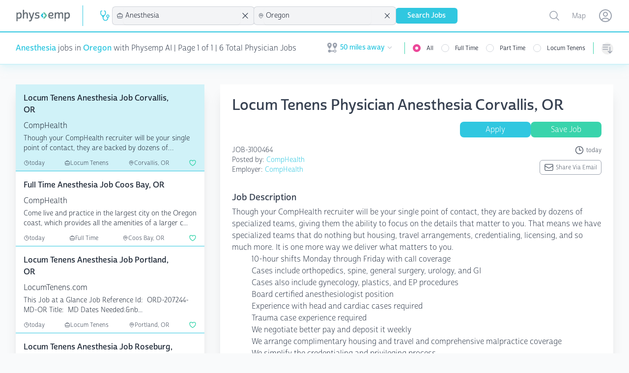

--- FILE ---
content_type: text/html; charset=utf-8
request_url: https://www.physemp.com/physician/jobs/anesthesia/all/oregon
body_size: 43646
content:
<!DOCTYPE html>
<html lang="en" class="h-full bg-gray-50">

<head>

  
<meta charset="utf-8" />
<meta name="viewport" content="width=device-width, initial-scale=1.0" />

  <script src="https://widgets.leadconnectorhq.com/loader.js"
    data-resources-url="https://widgets.leadconnectorhq.com/chat-widget/loader.js"
    data-widget-id="6849ed58e3d500e24f04696c">
  </script>

  <script>
    partytown = {
      lib: '/dist/~partytown/',
      debug: false,
      forward: ['dataLayer.push'],
      resolveUrl:(url) => {
        const list = '/analytics.js,/8c11f67c-8fd6-11e7-98d3-09eaf2e8e046.js'.split(',')
          if (list.includes(url.pathname)) {
              var proxyUrl = new URL('https://www.physemp.com')
              proxyUrl.searchParams.append('url', url)
              return proxyUrl
          }
          return url
      }
    };
  </script>
  <script src="/dist/~partytown/partytown.js"></script>




<title>Anesthesia Jobs in Oregon for physicians with Physemp AI</title>


    <meta name="title" property="title" content="Anesthesia Jobs in Oregon for physicians with Physemp AI" />
    <meta name="description" property="description" content="Browse 6 Anesthesia Jobs available in Oregon on PhysEmp.com. Physicians, view and apply for Anesthesia Jobs now with Physemp AI." />
    <meta name="og:title" property="og:title" content="Anesthesia Jobs in Oregon for physicians with Physemp AI" />
    <meta name="og:description" property="og:description" content="Browse 6 Anesthesia Jobs available in Oregon on PhysEmp.com. Physicians, view and apply for Anesthesia Jobs now with Physemp AI." />
    <meta name="og:url" property="og:url" content="https://www.physemp.com" />


<link rel="canonical" href="https://www.physemp.com/physician/jobs/anesthesia/all/oregon" />


<link rel="apple-touch-icon" sizes="57x57" href="/favicons/apple-icon-57x57.png">
<link rel="apple-touch-icon" sizes="60x60" href="/favicons/apple-icon-60x60.png">
<link rel="apple-touch-icon" sizes="72x72" href="/favicons/apple-icon-72x72.png">
<link rel="apple-touch-icon" sizes="76x76" href="/favicons/apple-icon-76x76.png">
<link rel="apple-touch-icon" sizes="114x114" href="/favicons/apple-icon-114x114.png">
<link rel="apple-touch-icon" sizes="120x120" href="/favicons/apple-icon-120x120.png">
<link rel="apple-touch-icon" sizes="144x144" href="/favicons/apple-icon-144x144.png">
<link rel="apple-touch-icon" sizes="152x152" href="/favicons/apple-icon-152x152.png">
<link rel="apple-touch-icon" sizes="180x180" href="/favicons/apple-icon-180x180.png">
<link rel="icon" type="image/png" sizes="192x192" href="/favicons/android-icon-192x192.png">
<link rel="icon" type="image/png" sizes="32x32" href="/favicons/favicon-32x32.png">
<link rel="icon" type="image/png" sizes="96x96" href="/favicons/favicon-96x96.png">
<link rel="icon" type="image/png" sizes="16x16" href="/favicons/favicon-16x16.png">
<link rel="manifest" href="/favicons/manifest.json">
<meta name="msapplication-TileColor" content="#ffffff">
<meta name="msapplication-TileImage" content="/favicons/ms-icon-144x144.png">
<meta name="theme-color" content="#ffffff">




<link rel="preload" as="script" href="https://use.typekit.net/fhj8yiq.js">
<script src="//use.typekit.net/fhj8yiq.js"></script>
<script>try { Typekit.load({ async: true }); } catch (e) { }</script>

<link rel="stylesheet" href="https://cdnjs.cloudflare.com/ajax/libs/remixicon/4.6.0/remixicon.min.css"
  integrity="sha512-XcIsjKMcuVe0Ucj/xgIXQnytNwBttJbNjltBV18IOnru2lDPe9KRRyvCXw6Y5H415vbBLRm8+q6fmLUU7DfO6Q=="
  crossorigin="anonymous" referrerpolicy="no-referrer" />

<link rel="modulepreload" href="https://cdn.jsdelivr.net/npm/@hotwired/turbo@7.3.0/+esm">
<script type="module">
  import hotwiredturbo from 'https://cdn.jsdelivr.net/npm/@hotwired/turbo@7.3.0/+esm'
</script>


  <link rel="preload" as="style" href="/dist/assets/main-4bbdcb0e.css" />
  <link rel="preload" as="script" crossorigin="anonymous" href="/dist/assets/main-4bdc2e14.js" />
  <link rel="stylesheet" href="/dist/assets/main-4bbdcb0e.css" />


<link rel="preload" as="style" href="/dist/chat/chat.css" />
<link rel="preload" as="script" href="/dist/chat/chat.js" />
<link rel="stylesheet" href="/dist/chat/chat.css" />


  <!--Begin Recruitics Code-->
  <script unsafe-inline src="//jsv3.recruitics.com/8c11f67c-8fd6-11e7-98d3-09eaf2e8e046.js"></script>
  <!--End Recruitics Code-->




  
  <!-- Google Tag Manager -->
  <script unsafe-inline type="text/partytown">(function(w,d,s,l,i){w[l]=w[l]||[];w[l].push({'gtm.start':
new Date().getTime(),event:'gtm.js'});var f=d.getElementsByTagName(s)[0],
j=d.createElement(s),dl=l!='dataLayer'?'&l='+l:'';j.async=true;j.src=
'https://www.googletagmanager.com/gtm.js?id='+i+dl;f.parentNode.insertBefore(j,f);
})(window,document,'script','dataLayer','GTM-56PHW72');</script>
  <!-- End Google Tag Manager -->




  

</head>

<body class="h-full">

  <!-- Google Tag Manager (noscript) -->
  <noscript><iframe src="https://www.googletagmanager.com/ns.html?id=GTM-56PHW72"
                    height="0" width="0" style="display:none;visibility:hidden"></iframe></noscript>
  <!-- End Google Tag Manager (noscript) -->



<div id="main" class="min-h-full relative">

  
<nav x-data class="bg-white z-10 sticky top-0 lg:relative border-b-2 border-primary-50 shadow-primary-50/50 shadow-lg">
  <div class="border-b-2 border-primary-500">
    <div class="mx-auto px-4 sm:px-6 lg:px-8">
      <div class="flex justify-between">
        <div class="flex flex-grow h-16 justify-between">

          <div class="flex">
            <a class="flex flex-shrink-0 items-center" href="/" data-turbo="false">
              <img class="h-6 w-28" src="/imgs/logo.svg" alt="PhysEmp">
            </a>

            <div class="hidden sm:-my-px sm:ml-6 lg:flex sm:space-x-8">
              <div class="border-l-[1px] my-3 border-primary-500"></div>
              <div class="flex flex-col sm:flex-row items-center gap-6 sm:gap-4 h-full" x-data>
  <div class="w-full sm:w-min">
    

<div x-data="jobType('physician', 'Physician')">

  <div class="hidden sm:block relative" x-on:click.outside="close()">
    <div class="flex items-center cursor-pointer" x-on:click="toggle()" x-ref="button">
        <svg class="w-6 h-6 mr-1 text-primary" xmlns="http://www.w3.org/2000/svg" version="1.1" viewBox="0 0 15 15"
             fill="currentColor">
          <path
            d="M5.5,7C4.1193,7,3,5.8807,3,4.5l0,0v-2C3,2.2239,3.2239,2,3.5,2H4c0.2761,0,0.5-0.2239,0.5-0.5S4.2761,1,4,1H3.5 C2.6716,1,2,1.6716,2,2.5v2c0.0013,1.1466,0.5658,2.2195,1.51,2.87l0,0C4.4131,8.1662,4.9514,9.297,5,10.5C5,12.433,6.567,14,8.5,14 s3.5-1.567,3.5-3.5V9.93c1.0695-0.2761,1.7126-1.367,1.4365-2.4365C13.1603,6.424,12.0695,5.7809,11,6.057 C9.9305,6.3332,9.2874,7.424,9.5635,8.4935C9.7454,9.198,10.2955,9.7481,11,9.93v0.57c0,1.3807-1.1193,2.5-2.5,2.5S6,11.8807,6,10.5 c0.0511-1.2045,0.5932-2.3356,1.5-3.13l0,0C8.4404,6.7172,9.001,5.6448,9,4.5v-2C9,1.6716,8.3284,1,7.5,1H7 C6.7239,1,6.5,1.2239,6.5,1.5S6.7239,2,7,2h0.5C7.7761,2,8,2.2239,8,2.5v2l0,0C8,5.8807,6.8807,7,5.5,7 M11.5,9 c-0.5523,0-1-0.4477-1-1s0.4477-1,1-1s1,0.4477,1,1S12.0523,9,11.5,9z">
          </path>
        </svg>
    </div>

    <ul x-show="open"
        class="absolute z-10 mt-1 max-h-60 overflow-auto rounded-md bg-white py-1 text-base shadow-lg ring-1 ring-black ring-opacity-5 focus:outline-none sm:text-sm w-40 "
        tabindex="-1" role="listbox" aria-labelledby="listbox-label" aria-activedescendant="listbox-option-3">
      <a href="/physician/jobs">
        <li
          class="flex items-center text-gray-900 font-normal relative cursor-default select-none py-2 pl-3 pr-9 hover:bg-primary hover:text-white"
          id="listbox-option-0" role="option"
          :class="selectedSlug.toLowerCase() === 'physician' ? 'font-semibold bg-primary text-white' : null">
          <svg class="w-5 h-5 mr-2" xmlns="http://www.w3.org/2000/svg" version="1.1" viewBox="0 0 15 15"
               fill="currentColor">
            <path
              d="M5.5,7C4.1193,7,3,5.8807,3,4.5l0,0v-2C3,2.2239,3.2239,2,3.5,2H4c0.2761,0,0.5-0.2239,0.5-0.5S4.2761,1,4,1H3.5 C2.6716,1,2,1.6716,2,2.5v2c0.0013,1.1466,0.5658,2.2195,1.51,2.87l0,0C4.4131,8.1662,4.9514,9.297,5,10.5C5,12.433,6.567,14,8.5,14 s3.5-1.567,3.5-3.5V9.93c1.0695-0.2761,1.7126-1.367,1.4365-2.4365C13.1603,6.424,12.0695,5.7809,11,6.057 C9.9305,6.3332,9.2874,7.424,9.5635,8.4935C9.7454,9.198,10.2955,9.7481,11,9.93v0.57c0,1.3807-1.1193,2.5-2.5,2.5S6,11.8807,6,10.5 c0.0511-1.2045,0.5932-2.3356,1.5-3.13l0,0C8.4404,6.7172,9.001,5.6448,9,4.5v-2C9,1.6716,8.3284,1,7.5,1H7 C6.7239,1,6.5,1.2239,6.5,1.5S6.7239,2,7,2h0.5C7.7761,2,8,2.2239,8,2.5v2l0,0C8,5.8807,6.8807,7,5.5,7 M11.5,9 c-0.5523,0-1-0.4477-1-1s0.4477-1,1-1s1,0.4477,1,1S12.0523,9,11.5,9z">
            </path>
          </svg>
          <span class="block truncate">Physician</span>
          <span class="text-white absolute inset-y-0 right-0 flex items-center pr-4"
                x-show="selectedSlug.toLowerCase() === 'physician'">
            <svg class="h-5 w-5" viewBox="0 0 20 20" fill="currentColor" aria-hidden="true">
              <path fill-rule="evenodd"
                    d="M16.704 4.153a.75.75 0 01.143 1.052l-8 10.5a.75.75 0 01-1.127.075l-4.5-4.5a.75.75 0 011.06-1.06l3.894 3.893 7.48-9.817a.75.75 0 011.05-.143z"
                    clip-rule="evenodd"/>
            </svg>
          </span>
        </li>
      </a>
      <a href="/nurse-allied/jobs">
        <li
          class="flex items-center text-gray-900 relative cursor-default select-none py-2 pl-3 pr-9 hover:bg-primary hover:text-white"
          id="listbox-option-1" role="option"
          :class="selectedSlug.toLowerCase() === 'nurse-allied' ? 'font-semibold bg-primary text-white' : null">
          <svg class="w-5 h-5 mr-2" xmlns="http://www.w3.org/2000/svg" viewBox="0 0 24 24" stroke-width="2"
               stroke="currentColor" fill="none" stroke-linecap="round" stroke-linejoin="round">
            <path d="M12 6c2.941 0 5.685 .847 8 2.31l-2 9.69h-12l-2 -9.691a14.93 14.93 0 0 1 8 -2.309z"></path>
            <path d="M10 12h4"></path>
            <path d="M12 10v4"></path>
          </svg>
          <span class="block truncate">Nurse Allied</span>
          <span class="text-white absolute inset-y-0 right-0 flex items-center pr-4"
                x-show="selectedSlug.toLowerCase() === 'nurse-allied'">
            <svg class="h-5 w-5" viewBox="0 0 20 20" fill="currentColor" aria-hidden="true">
              <path fill-rule="evenodd"
                    d="M16.704 4.153a.75.75 0 01.143 1.052l-8 10.5a.75.75 0 01-1.127.075l-4.5-4.5a.75.75 0 011.06-1.06l3.894 3.893 7.48-9.817a.75.75 0 011.05-.143z"
                    clip-rule="evenodd"/>
            </svg>
          </span>
        </li>
      </a>

    </ul>
  </div>

  <div class="relative bg-gray-100 sm:hidden pl-2 py-1.5 ring-1 ring-gray-300 rounded-md">
    <button class="flex items-center w-full" @click="toggle()">
        <svg class="w-4 h-4 mr-1" xmlns="http://www.w3.org/2000/svg" version="1.1" viewBox="0 0 15 15"
             fill="currentColor">
          <path
            d="M5.5,7C4.1193,7,3,5.8807,3,4.5l0,0v-2C3,2.2239,3.2239,2,3.5,2H4c0.2761,0,0.5-0.2239,0.5-0.5S4.2761,1,4,1H3.5 C2.6716,1,2,1.6716,2,2.5v2c0.0013,1.1466,0.5658,2.2195,1.51,2.87l0,0C4.4131,8.1662,4.9514,9.297,5,10.5C5,12.433,6.567,14,8.5,14 s3.5-1.567,3.5-3.5V9.93c1.0695-0.2761,1.7126-1.367,1.4365-2.4365C13.1603,6.424,12.0695,5.7809,11,6.057 C9.9305,6.3332,9.2874,7.424,9.5635,8.4935C9.7454,9.198,10.2955,9.7481,11,9.93v0.57c0,1.3807-1.1193,2.5-2.5,2.5S6,11.8807,6,10.5 c0.0511-1.2045,0.5932-2.3356,1.5-3.13l0,0C8.4404,6.7172,9.001,5.6448,9,4.5v-2C9,1.6716,8.3284,1,7.5,1H7 C6.7239,1,6.5,1.2239,6.5,1.5S6.7239,2,7,2h0.5C7.7761,2,8,2.2239,8,2.5v2l0,0C8,5.8807,6.8807,7,5.5,7 M11.5,9 c-0.5523,0-1-0.4477-1-1s0.4477-1,1-1s1,0.4477,1,1S12.0523,9,11.5,9z">
          </path>
        </svg>
      Physician
    </button>

    <ul x-show="open" class="absolute z-10 mt-1 max-h-56 w-full overflow-auto rounded-md bg-white py-1 text-base shadow-lg ring-1 ring-black ring-opacity-5 focus:outline-none sm:text-sm" id="options" role="listbox">
      <a href="/physician/jobs">
        <li
          class="flex items-center text-gray-900 font-normal relative cursor-default select-none py-2 pl-3 pr-9 hover:bg-primary hover:text-white"
          id="listbox-option-0" role="option"
          :class="selectedSlug.toLowerCase() === 'physician' ? 'font-semibold bg-primary text-white' : null">
          <svg class="w-5 h-5 mr-2" xmlns="http://www.w3.org/2000/svg" version="1.1" viewBox="0 0 15 15"
               fill="currentColor">
            <path
              d="M5.5,7C4.1193,7,3,5.8807,3,4.5l0,0v-2C3,2.2239,3.2239,2,3.5,2H4c0.2761,0,0.5-0.2239,0.5-0.5S4.2761,1,4,1H3.5 C2.6716,1,2,1.6716,2,2.5v2c0.0013,1.1466,0.5658,2.2195,1.51,2.87l0,0C4.4131,8.1662,4.9514,9.297,5,10.5C5,12.433,6.567,14,8.5,14 s3.5-1.567,3.5-3.5V9.93c1.0695-0.2761,1.7126-1.367,1.4365-2.4365C13.1603,6.424,12.0695,5.7809,11,6.057 C9.9305,6.3332,9.2874,7.424,9.5635,8.4935C9.7454,9.198,10.2955,9.7481,11,9.93v0.57c0,1.3807-1.1193,2.5-2.5,2.5S6,11.8807,6,10.5 c0.0511-1.2045,0.5932-2.3356,1.5-3.13l0,0C8.4404,6.7172,9.001,5.6448,9,4.5v-2C9,1.6716,8.3284,1,7.5,1H7 C6.7239,1,6.5,1.2239,6.5,1.5S6.7239,2,7,2h0.5C7.7761,2,8,2.2239,8,2.5v2l0,0C8,5.8807,6.8807,7,5.5,7 M11.5,9 c-0.5523,0-1-0.4477-1-1s0.4477-1,1-1s1,0.4477,1,1S12.0523,9,11.5,9z">
            </path>
          </svg>
          <span class="block truncate">Physician</span>
          <span class="text-white absolute inset-y-0 right-0 flex items-center pr-4"
                x-show="selectedSlug.toLowerCase() === 'physician'">
            <svg class="h-5 w-5" viewBox="0 0 20 20" fill="currentColor" aria-hidden="true">
              <path fill-rule="evenodd"
                    d="M16.704 4.153a.75.75 0 01.143 1.052l-8 10.5a.75.75 0 01-1.127.075l-4.5-4.5a.75.75 0 011.06-1.06l3.894 3.893 7.48-9.817a.75.75 0 011.05-.143z"
                    clip-rule="evenodd"/>
            </svg>
          </span>
        </li>
      </a>
      <a href="/nurse-allied/jobs">
        <li
          class="flex items-center text-gray-900 relative cursor-default select-none py-2 pl-3 pr-9 hover:bg-primary hover:text-white"
          id="listbox-option-1" role="option"
          :class="selectedSlug.toLowerCase() === 'nurse-allied' ? 'font-semibold bg-primary text-white' : null">
          <svg class="w-5 h-5 mr-2" xmlns="http://www.w3.org/2000/svg" viewBox="0 0 24 24" stroke-width="2"
               stroke="currentColor" fill="none" stroke-linecap="round" stroke-linejoin="round">
            <path d="M12 6c2.941 0 5.685 .847 8 2.31l-2 9.69h-12l-2 -9.691a14.93 14.93 0 0 1 8 -2.309z"></path>
            <path d="M10 12h4"></path>
            <path d="M12 10v4"></path>
          </svg>
          <span class="block truncate">Nurse Allied</span>
          <span class="text-white absolute inset-y-0 right-0 flex items-center pr-4"
                x-show="selectedSlug.toLowerCase() === 'nurse-allied'">
            <svg class="h-5 w-5" viewBox="0 0 20 20" fill="currentColor" aria-hidden="true">
              <path fill-rule="evenodd"
                    d="M16.704 4.153a.75.75 0 01.143 1.052l-8 10.5a.75.75 0 01-1.127.075l-4.5-4.5a.75.75 0 011.06-1.06l3.894 3.893 7.48-9.817a.75.75 0 011.05-.143z"
                    clip-rule="evenodd"/>
            </svg>
          </span>
        </li>
      </a>
    </ul>

  </div>
</div>

  </div>
  <div class="w-full sm:w-min">
    
<div x-data="specialties('anesthesia', 'Anesthesia')">
  <div class="relative bg-gray-100 sm:w-56 xl:w-72" x-on:click.outside="() => inFocus = false">
    <div class="flex items-center pl-2 ring-1 ring-gray-300 rounded-md">
      <svg xmlns="http://www.w3.org/2000/svg" fill="none" viewBox="0 0 24 24" stroke-width="1.5" stroke="currentColor" class="w-4 h-4">
        <path stroke-linecap="round" stroke-linejoin="round" d="M20.25 14.15v4.25c0 1.094-.787 2.036-1.872 2.18-2.087.277-4.216.42-6.378.42s-4.291-.143-6.378-.42c-1.085-.144-1.872-1.086-1.872-2.18v-4.25m16.5 0a2.18 2.18 0 00.75-1.661V8.706c0-1.081-.768-2.015-1.837-2.175a48.114 48.114 0 00-3.413-.387m4.5 8.006c-.194.165-.42.295-.673.38A23.978 23.978 0 0112 15.75c-2.648 0-5.195-.429-7.577-1.22a2.016 2.016 0 01-.673-.38m0 0A2.18 2.18 0 013 12.489V8.706c0-1.081.768-2.015 1.837-2.175a48.111 48.111 0 013.413-.387m7.5 0V5.25A2.25 2.25 0 0013.5 3h-3a2.25 2.25 0 00-2.25 2.25v.894m7.5 0a48.667 48.667 0 00-7.5 0M12 12.75h.008v.008H12v-.008z"/>
      </svg>
      <input id="combobox" type="text" class="w-full rounded-md border-0 bg-gray-100 py-1.5 pl-1 pr-1 text-gray-900 shadow-sm sm:text-sm sm:leading-6 focus:ring-0 focus:border-0" role="combobox" aria-controls="options" aria-expanded="false" x-on:focus="inFocus = true" placeholder="Specialty" x-on:keyup.debounce.500ms="getSpecialties" x-model="search">
      <svg xmlns="http://www.w3.org/2000/svg" fill="none" viewBox="0 0 24 24" stroke-width="1.5" stroke="currentColor" class="w-5 h-5 animate-spin mr-2" x-show="loading">
        <path stroke-linecap="round" stroke-linejoin="round" d="M16.023 9.348h4.992v-.001M2.985 19.644v-4.992m0 0h4.992m-4.993 0l3.181 3.183a8.25 8.25 0 0013.803-3.7M4.031 9.865a8.25 8.25 0 0113.803-3.7l3.181 3.182m0-4.991v4.99"/>
      </svg>
      <svg xmlns="http://www.w3.org/2000/svg" fill="none" viewBox="0 0 24 24" stroke-width="1.5" stroke="currentColor" class="w-6 h-6 mr-2" x-show="searchSlug !== null && searchSlug !== '' && searchSlug !== 'all'" x-on:click="removeSpecialty">
        <path stroke-linecap="round" stroke-linejoin="round" d="M6 18L18 6M6 6l12 12" />
      </svg>
    </div>

    <ul role="listbox" class="absolute z-10 mt-1 max-h-56 w-full overflow-auto rounded-md bg-white py-1 text-base shadow-lg ring-1 ring-black ring-opacity-5 focus:outline-none sm:text-sm" style="max-height: 400px;" x-show="inFocus && results.length === 0 && search.length === 0" x-transition.duration.500ms>
      <li class="no-options pl-2">start typing...</li>
    </ul>

    <ul role="listbox" class="absolute z-10 mt-1 max-h-56 w-full overflow-auto rounded-md bg-white py-1 text-base shadow-lg ring-1 ring-black ring-opacity-5 focus:outline-none sm:text-sm" style="max-height: 400px;" x-show="inFocus && results.length === 0 && search.length > 0" x-transition.duration.500ms>
      <li class="no-options pl-2">No Results Found</li>
    </ul>

    <ul x-show="inFocus && results.length !== 0" class="absolute z-10 mt-1 max-h-56 w-full overflow-auto rounded-md bg-white py-1 text-base shadow-lg ring-1 ring-black ring-opacity-5 focus:outline-none sm:text-sm" id="options" role="listbox">
      <template x-for="(option, i) in results" :key="i">
        <li class="relative cursor-default select-none py-2 pl-3 pr-9 text-gray-900" id="option-0" role="option" tabindex="-1" x-on:click="setSpecialtyValue(option.slug, option.specialtyId)">
          <div class="flex items-center">
            <span class="ml-3 truncate" x-text="option.specialtyId"></span>
          </div>
        </li>
      </template>
    </ul>

  </div>
</div>

  </div>
  <div class="w-full sm:w-min">
    
<div x-data="locations('oregon', 'Oregon')">
  <div class="relative bg-gray-100 sm:w-56 xl:w-72" x-on:click.outside="() => inFocus = false">
    <div class="flex items-center pl-2 ring-1 ring-gray-300 rounded-md">
      <svg xmlns="http://www.w3.org/2000/svg" fill="none" viewBox="0 0 24 24" stroke-width="1.5" stroke="currentColor" class="w-4 h-4">
        <path stroke-linecap="round" stroke-linejoin="round" d="M15 10.5a3 3 0 11-6 0 3 3 0 016 0z"/>
        <path stroke-linecap="round" stroke-linejoin="round" d="M19.5 10.5c0 7.142-7.5 11.25-7.5 11.25S4.5 17.642 4.5 10.5a7.5 7.5 0 1115 0z"/>
      </svg>

      <input id="combobox" type="text" class="w-full rounded-md border-0 bg-gray-100 py-1.5 pl-1 pr-1 text-gray-900 shadow-sm sm:text-sm sm:leading-6 focus:ring-0 focus:border-0" role="combobox" aria-controls="options" aria-expanded="false" x-on:focus="inFocus = true" placeholder="Location" x-on:keyup.debounce.500ms="getLocations" x-model="search">

      <svg xmlns="http://www.w3.org/2000/svg" fill="none" viewBox="0 0 24 24" stroke-width="1.5" stroke="currentColor" class="w-5 h-5 animate-spin mr-2" :class="loading ? 'opacity-100' : 'opacity-0' ">
        <path stroke-linecap="round" stroke-linejoin="round" d="M16.023 9.348h4.992v-.001M2.985 19.644v-4.992m0 0h4.992m-4.993 0l3.181 3.183a8.25 8.25 0 0013.803-3.7M4.031 9.865a8.25 8.25 0 0113.803-3.7l3.181 3.182m0-4.991v4.99"/>
      </svg>
      <svg xmlns="http://www.w3.org/2000/svg" fill="none" viewBox="0 0 24 24" stroke-width="1.5" stroke="currentColor" class="w-6 h-6 mr-2" x-show="searchSlug !== null && searchSlug !== '' && searchSlug !== 'all'" x-on:click="removeLocation">
        <path stroke-linecap="round" stroke-linejoin="round" d="M6 18L18 6M6 6l12 12"/>
      </svg>
    </div>

    <ul role="listbox" class="absolute z-10 mt-1 max-h-56 w-full overflow-auto rounded-md bg-white py-1 text-base shadow-lg ring-1 ring-black ring-opacity-5 focus:outline-none sm:text-sm" style="max-height: 400px;" x-show="inFocus && results.length === 0 && search.length === 0" x-transition.duration.500ms>
      <li class="no-options pl-2">start typing...</li>
    </ul>

    <ul role="listbox" class="absolute z-10 mt-1 max-h-56 w-full overflow-auto rounded-md bg-white py-1 text-base shadow-lg ring-1 ring-black ring-opacity-5 focus:outline-none sm:text-sm" style="max-height: 400px;" x-show="inFocus && results.length === 0 && search.length > 0" x-transition.duration.500ms>
      <li class="no-options pl-2">No Results Found</li>
    </ul>

    <ul x-show="inFocus && results.length !== 0" class="absolute z-10 mt-1 max-h-56 w-full overflow-auto rounded-md bg-white py-1 text-base shadow-lg ring-1 ring-black ring-opacity-5 focus:outline-none sm:text-sm" id="options" role="listbox">
      <template x-for="(option, i) in results" :key="i">
        <li class="relative cursor-default select-none py-2 pl-3 pr-9 text-gray-900" id="option-0" role="option" tabindex="-1" x-on:click="setLocationValue(option.slug, option.location)">
          <div class="flex items-center">
            <span class="ml-3 truncate" x-text="option.location"></span>
          </div>
        </li>
      </template>
    </ul>

  </div>
</div>

  </div>
  <div class="w-full flex sm:hidden">
    
<div x-data="sorts('')" class="relative hidden sm:inline-block sm:text-left">
  <button type="button" @click="toggle()"
            class="mt-2 flex items-center rounded-full text-gray-400 hover:text-pink-500 focus:text-pink-500 focus:outline-none"
            id="menu-button" aria-expanded="true" aria-haspopup="true">
      <span class="sr-only">Sorting options</span>
      
<svg xmlns="http://www.w3.org/2000/svg" fill="none" viewBox="0 0 24 24" stroke-width="1.5" stroke="currentColor"
  class="h-6 w-6">
  <path stroke-linecap="round" stroke-linejoin="round"
    d="M3 4.5h14.25M3 9h9.75M3 13.5h9.75m4.5-4.5v12m0 0l-3.75-3.75M17.25 21L21 17.25" />
</svg>

      <p class="block sm:hidden ml-2">Sort By</p>
    </button>


  <div x-show="open" @click.outside="close()" x-transition:enter="transition ease-out duration-200"
       x-transition:enter-start="opacity-0 scale-95" x-transition:enter-end="opacity-100 scale-100"
       x-transition:leave="transition ease-in duration-75" x-transition:leave-start="opacity-100 scale-100"
       x-transition:leave-end="opacity-0 scale-95"
       class="absolute sm:right-0 z-10 mt-2 w-56 origin-top-right rounded-md bg-white shadow-lg ring-1 ring-black ring-opacity-5 focus:outline-none"
       role="menu" aria-orientation="vertical" aria-labelledby="menu-button" tabindex="-1">
    <div class="py-1" role="none">
      <!-- Active: "bg-gray-100 text-gray-900", Not Active: "text-gray-700" -->
      <span x-on:click="setSortValue('default')" class="text-gray-700 block px-4 py-2 text-sm hover:bg-primary hover:text-white" :class="!sort || sort === 'default' ? 'bg-primary text-white' : null" role="menuitem" tabindex="-1"id="menu-item-0">Default</span>
      <span x-on:click="setSortValue('newest')" class="text-gray-700 block px-4 py-2 text-sm hover:bg-primary hover:text-white" :class="sort === 'newest' ? 'bg-primary text-white' : null" role="menuitem" tabindex="-1" id="menu-item-1">Newest First</span>
      <span x-on:click="setSortValue('last-week')" class="text-gray-700 block px-4 py-2 text-sm hover:bg-primary hover:text-white" :class="sort === 'last-week' ? 'bg-primary text-white' : null" role="menuitem" tabindex="-1" id="menu-item-2">Posted in the last week</span>
      <span x-on:click="setSortValue('recently-updated')" class="text-gray-700 block px-4 py-2 text-sm hover:bg-primary hover:text-white" :class="sort === 'recently-updated' ? 'bg-primary text-white' : null" role="menuitem" tabindex="-1"id="menu-item-2">Recently updated</span>
    </div>
  </div>
</div>

<div x-data="sorts('')" class="sm:hidden w-full">
  <div class="relative bg-gray-100 " x-on:click.outside="close()">
    <div class="flex items-center pl-2 ring-1 ring-gray-300 rounded-md">
      
<svg xmlns="http://www.w3.org/2000/svg" fill="none" viewBox="0 0 24 24" stroke-width="1.5" stroke="currentColor"
  class="h-4 w-4">
  <path stroke-linecap="round" stroke-linejoin="round"
    d="M3 4.5h14.25M3 9h9.75M3 13.5h9.75m4.5-4.5v12m0 0l-3.75-3.75M17.25 21L21 17.25" />
</svg>

      <button class="w-full rounded-md border-0 bg-gray-100 py-1.5 pl-1 pr-12 text-gray-900 shadow-sm sm:text-sm sm:leading-6 focus:ring-0 focus:border-0 text-left" x-text="sortDisplay()" @click="toggle()">Select One</button>
    </div>

    <ul x-show="open" class="absolute transform -translate-y-full top-0  z-10 mt-1 max-h-56 w-full overflow-auto rounded-md bg-white py-1 text-base shadow-lg ring-1 ring-black ring-opacity-5 focus:outline-none sm:text-sm" id="options" role="listbox">
      <li>
        <span x-on:click="setSortValue('default')" class="text-gray-700 block px-4 py-2 text-sm hover:bg-primary hover:text-white" :class="!sort || sort === 'default' ? 'bg-primary text-white' : null" role="menuitem" tabindex="-1"id="menu-item-0">Default</span>
      </li>
      <li>
        <span x-on:click="setSortValue('newest')" class="text-gray-700 block px-4 py-2 text-sm hover:bg-primary hover:text-white" :class="sort === 'newest' ? 'bg-primary text-white' : null" role="menuitem" tabindex="-1" id="menu-item-1">Newest First</span>
      </li>
      <li>
        <span x-on:click="setSortValue('last-week')" class="text-gray-700 block px-4 py-2 text-sm hover:bg-primary hover:text-white" :class="sort === 'last-week' ? 'bg-primary text-white' : null" role="menuitem" tabindex="-1" id="menu-item-2">Posted in the last week</span>
      </li>
      <li>
        <span x-on:click="setSortValue('recently-updated')" class="text-gray-700 block px-4 py-2 text-sm hover:bg-primary hover:text-white" :class="sort === 'recently-updated' ? 'bg-primary text-white' : null" role="menuitem" tabindex="-1"id="menu-item-2">Recently updated</span>
      </li>
    </ul>

  </div>
</div>

  </div>
  <div class="w-full flex sm:hidden">
    
<div x-data="jobsNearby(50)" class="relative hidden sm:inline-block">
  <div>
    <button type="button" @click="toggle"
            class="flex max-w-xs items-center rounded-full bg-white text-sm focus:outline-none focus:ring-2 focus:ring-primary-500 focus:ring-offset-2"
            id="user-menu-button" aria-expanded="false" aria-haspopup="true">
      <span class="sr-only">Open user menu</span>
      <div class="flex items-center justify-content-center px-2 py-1">
        <svg class="h-6 w-6 mr-1 fill-gray-400 2xl:hidden" fill="currentColor" xmlns="http://www.w3.org/2000/svg" id="mdi-map-marker-distance" viewBox="0 0 24 24">
  <path d="M6.5,8.11C5.61,8.11 4.89,7.39 4.89,6.5A1.61,1.61 0 0,1 6.5,4.89C7.39,4.89 8.11,5.61 8.11,6.5V6.5A1.61,1.61 0 0,1 6.5,8.11M6.5,2C4,2 2,4 2,6.5C2,9.87 6.5,14.86 6.5,14.86C6.5,14.86 11,9.87 11,6.5C11,4 9,2 6.5,2M17.5,8.11A1.61,1.61 0 0,1 15.89,6.5C15.89,5.61 16.61,4.89 17.5,4.89C18.39,4.89 19.11,5.61 19.11,6.5A1.61,1.61 0 0,1 17.5,8.11M17.5,2C15,2 13,4 13,6.5C13,9.87 17.5,14.86 17.5,14.86C17.5,14.86 22,9.87 22,6.5C22,4 20,2 17.5,2M17.5,16C16.23,16 15.1,16.8 14.68,18H9.32C8.77,16.44 7.05,15.62 5.5,16.17C3.93,16.72 3.11,18.44 3.66,20C4.22,21.56 5.93,22.38 7.5,21.83C8.35,21.53 9,20.85 9.32,20H14.69C15.24,21.56 16.96,22.38 18.5,21.83C20.08,21.28 20.9,19.56 20.35,18C19.92,16.8 18.78,16 17.5,16V16M17.5,20.5A1.5,1.5 0 0,1 16,19A1.5,1.5 0 0,1 17.5,17.5A1.5,1.5 0 0,1 19,19A1.5,1.5 0 0,1 17.5,20.5Z"></path>
</svg>

        <span class="hidden 2xl:flex text-sm mr-1">Jobs Nearby:</span>
        <span class="text-sm mr-1 text-primary-500 font-bold" x-show="milesAway !== null && milesAway > 0" x-text="milesAway + ' miles away'"></span>
        <svg class="h-3 w-3 fill-gray-400" fill="currentColor" viewbox="0 0 24 24"><path fill-rule="evenodd" d="M12.53 16.28a.75.75 0 01-1.06 0l-7.5-7.5a.75.75 0 011.06-1.06L12 14.69l6.97-6.97a.75.75 0 111.06 1.06l-7.5 7.5z" clip-rule="evenodd"/></svg>
      </div>
    </button>
  </div>

  <div x-show="open" @click.outside="close" x-transition:enter="transition ease-out duration-200"
       x-transition:enter-start="opacity-0 scale-95" x-transition:enter-end="opacity-100 scale-100"
       x-transition:leave="transition ease-in duration-75" x-transition:leave-start="opacity-100 scale-100"
       x-transition:leave-end="opacity-0 scale-95"
       class="absolute right-0 z-10 mt-2 w-48 origin-top-right rounded-md bg-white py-1 shadow-lg ring-1 ring-black ring-opacity-5 focus:outline-none"
       role="menu" aria-orientation="vertical" aria-labelledby="user-menu-button" tabindex="-1">

    <span x-on:click="setMilesAway(5)"
          class="flex justify-between px-4 py-2 text-sm text-gray-700 hover:bg-primary hover:text-white"
          :class="milesAway === 5 ? 'bg-primary text-white' : null" role="menuitem">
      5 miles away
      <span x-show="milesAway === 5">
        <svg xmlns="http://www.w3.org/2000/svg" fill="none" viewBox="0 0 24 24" stroke-width="1.5" stroke="currentColor" class="w-6 h-6">
  <path stroke-linecap="round" stroke-linejoin="round" d="m4.5 12.75 6 6 9-13.5"/>
</svg>

      </span>
    </span>
    <span x-on:click="setMilesAway(10)"
          class="flex justify-between px-4 py-2 text-sm text-gray-700 hover:bg-primary hover:text-white"
          :class="milesAway === 10 ? 'bg-primary text-white' : null" role="menuitem">
      10 miles away
      <span x-show="milesAway === 10">
        <svg xmlns="http://www.w3.org/2000/svg" fill="none" viewBox="0 0 24 24" stroke-width="1.5" stroke="currentColor" class="w-6 h-6">
  <path stroke-linecap="round" stroke-linejoin="round" d="m4.5 12.75 6 6 9-13.5"/>
</svg>

      </span>
    </span>
    <span x-on:click="setMilesAway(25)"
          class="flex justify-between px-4 py-2 text-sm text-gray-700 hover:bg-primary hover:text-white"
          :class="milesAway === 25 ? 'bg-primary text-white' : null" role="menuitem">
      25 miles away
      <span x-show="milesAway === 25">
        <svg xmlns="http://www.w3.org/2000/svg" fill="none" viewBox="0 0 24 24" stroke-width="1.5" stroke="currentColor" class="w-6 h-6">
  <path stroke-linecap="round" stroke-linejoin="round" d="m4.5 12.75 6 6 9-13.5"/>
</svg>

      </span>
    </span>
    <span x-on:click="setMilesAway(50)"
          class="flex justify-between px-4 py-2 text-sm text-gray-700 hover:bg-primary hover:text-white"
          :class="milesAway === 50 ? 'bg-primary text-white' : null" role="menuitem">
      50 miles away
      <span x-show="milesAway === 50">
        <svg xmlns="http://www.w3.org/2000/svg" fill="none" viewBox="0 0 24 24" stroke-width="1.5" stroke="currentColor" class="w-6 h-6">
  <path stroke-linecap="round" stroke-linejoin="round" d="m4.5 12.75 6 6 9-13.5"/>
</svg>

      </span>
    </span>
    <span x-on:click="setMilesAway(100)"
          class="flex justify-between px-4 py-2 text-sm text-gray-700 hover:bg-primary hover:text-white"
          :class="milesAway === 100 ? 'bg-primary text-white' : null" role="menuitem">
      100 miles away
      <span x-show="milesAway === 100">
        <svg xmlns="http://www.w3.org/2000/svg" fill="none" viewBox="0 0 24 24" stroke-width="1.5" stroke="currentColor" class="w-6 h-6">
  <path stroke-linecap="round" stroke-linejoin="round" d="m4.5 12.75 6 6 9-13.5"/>
</svg>

      </span>
    </span>
  </div>
</div>

<div x-data="jobsNearby(50)" class="relative sm:hidden w-full">
  <div class="relative bg-gray-100 " x-on:click.outside="close()">
    <div class="flex items-center pl-2 ring-1 ring-gray-300 rounded-md">
        <svg class="h-4 w-4 mr-1 text-gray-400" fill="currentColor" xmlns="http://www.w3.org/2000/svg" id="mdi-map-marker-distance" viewBox="0 0 24 24">
  <path d="M6.5,8.11C5.61,8.11 4.89,7.39 4.89,6.5A1.61,1.61 0 0,1 6.5,4.89C7.39,4.89 8.11,5.61 8.11,6.5V6.5A1.61,1.61 0 0,1 6.5,8.11M6.5,2C4,2 2,4 2,6.5C2,9.87 6.5,14.86 6.5,14.86C6.5,14.86 11,9.87 11,6.5C11,4 9,2 6.5,2M17.5,8.11A1.61,1.61 0 0,1 15.89,6.5C15.89,5.61 16.61,4.89 17.5,4.89C18.39,4.89 19.11,5.61 19.11,6.5A1.61,1.61 0 0,1 17.5,8.11M17.5,2C15,2 13,4 13,6.5C13,9.87 17.5,14.86 17.5,14.86C17.5,14.86 22,9.87 22,6.5C22,4 20,2 17.5,2M17.5,16C16.23,16 15.1,16.8 14.68,18H9.32C8.77,16.44 7.05,15.62 5.5,16.17C3.93,16.72 3.11,18.44 3.66,20C4.22,21.56 5.93,22.38 7.5,21.83C8.35,21.53 9,20.85 9.32,20H14.69C15.24,21.56 16.96,22.38 18.5,21.83C20.08,21.28 20.9,19.56 20.35,18C19.92,16.8 18.78,16 17.5,16V16M17.5,20.5A1.5,1.5 0 0,1 16,19A1.5,1.5 0 0,1 17.5,17.5A1.5,1.5 0 0,1 19,19A1.5,1.5 0 0,1 17.5,20.5Z"></path>
</svg>

      <button class="w-full rounded-md border-0 bg-gray-100 py-1.5 pl-1 pr-12 text-gray-900 shadow-sm sm:text-sm sm:leading-6 focus:ring-0 focus:border-0 text-left" x-text="mobileTextDisplay()" @click="toggle()">Select One</button>
    </div>

    <ul x-show="open" class="absolute transform -translate-y-full top-0  z-10 mt-1 max-h-56 w-full overflow-auto rounded-md bg-white py-1 text-base shadow-lg ring-1 ring-black ring-opacity-5 focus:outline-none sm:text-sm" id="options" role="listbox">
      <li>
        <span x-on:click="setMilesAway(5)" class="flex items-center justify-between text-gray-700 px-4 py-2 text-sm hover:bg-primary hover:text-white" :class="milesAway === 5 ? 'bg-primary text-white' : null" role="menuitem" tabindex="-1">
          5 miles away
          <span x-show="milesAway === 5">
            <svg xmlns="http://www.w3.org/2000/svg" fill="none" viewBox="0 0 24 24" stroke-width="1.5" stroke="currentColor" class="w-6 h-6">
  <path stroke-linecap="round" stroke-linejoin="round" d="m4.5 12.75 6 6 9-13.5"/>
</svg>

          </span>
        </span>
      </li>
      <li>
        <span x-on:click="setMilesAway(10)" class="flex items-center justify-between text-gray-700 px-4 py-2 text-sm hover:bg-primary hover:text-white" :class="milesAway === 10 ? 'bg-primary text-white' : null" role="menuitem" tabindex="-1">
          10 miles away
          <span x-show="milesAway === 10">
            <svg xmlns="http://www.w3.org/2000/svg" fill="none" viewBox="0 0 24 24" stroke-width="1.5" stroke="currentColor" class="w-6 h-6">
  <path stroke-linecap="round" stroke-linejoin="round" d="m4.5 12.75 6 6 9-13.5"/>
</svg>

          </span>
        </span>
      </li>
      <li>
        <span x-on:click="setMilesAway(25)" class="flex items-center justify-between text-gray-700 px-4 py-2 text-sm hover:bg-primary hover:text-white" :class="milesAway === 25 ? 'bg-primary text-white' : null" role="menuitem" tabindex="-1">
          25 miles away
          <span x-show="milesAway === 25">
            <svg xmlns="http://www.w3.org/2000/svg" fill="none" viewBox="0 0 24 24" stroke-width="1.5" stroke="currentColor" class="w-6 h-6">
  <path stroke-linecap="round" stroke-linejoin="round" d="m4.5 12.75 6 6 9-13.5"/>
</svg>

          </span>
        </span>
      </li>
      <li>
        <span x-on:click="setMilesAway(50)" class="flex items-center justify-between text-gray-700 px-4 py-2 text-sm hover:bg-primary hover:text-white" :class="milesAway === 50 ? 'bg-primary text-white' : null" role="menuitem" tabindex="-1">
          50 miles away
          <span x-show="milesAway === 50">
            <svg xmlns="http://www.w3.org/2000/svg" fill="none" viewBox="0 0 24 24" stroke-width="1.5" stroke="currentColor" class="w-6 h-6">
  <path stroke-linecap="round" stroke-linejoin="round" d="m4.5 12.75 6 6 9-13.5"/>
</svg>

          </span>
        </span>
      </li>
      <li>
        <span x-on:click="setMilesAway(100)" class="flex items-center justify-between text-gray-700 px-4 py-2 text-sm hover:bg-primary hover:text-white" :class="milesAway === 100 ? 'bg-primary text-white' : null" role="menuitem" tabindex="-1">
          100 miles away
          <span x-show="milesAway === 100">
            <svg xmlns="http://www.w3.org/2000/svg" fill="none" viewBox="0 0 24 24" stroke-width="1.5" stroke="currentColor" class="w-6 h-6">
  <path stroke-linecap="round" stroke-linejoin="round" d="m4.5 12.75 6 6 9-13.5"/>
</svg>

          </span>
        </span>
      </li>
    </ul>

  </div>
</div>

  </div>
  <div class="flex sm:hidden">
    

<form class="flex grow-none space-x-4 content-center items-center " x-data="positionTypes('')">
  <div class="flex items-center">
    <input id="all" value="all" name="positionType" type="radio" :checked="searchSlug === 'all' || !searchSlug || searchSlug === ''"
      class="h-4 w-4 border-gray-300 text-pink-500 focus:ring-pink-500"
      x-on:change="setPositionTypeValue('all', 'All')">
    <label for="all" class="ml-1 sm:ml-3 block text-[11px] sm:text-xs font-medium leading-6 text-gray-900">All</label>
  </div>

  <div class="flex items-center">
    <input id="full-time"  value="full-time" name="positionType" type="radio" :checked="searchSlug === 'full-time'"
      class="h-4 w-4 border-gray-300 text-pink-500 focus:ring-pink-500"
      x-on:change="setPositionTypeValue('full-time', 'Full Time')">
    <label for="full-time" class="ml-1 sm:ml-3 block text-[11px] sm:text-xs font-medium leading-6 text-gray-900">Full
      Time</label>
  </div>

  <div class="flex items-center">
    <input id="part-time" value="part-time" name="positionType" type="radio" :checked="searchSlug === 'part-time'"
      class="h-4 w-4 border-gray-300 text-pink-500 focus:ring-pink-500"
      x-on:change="setPositionTypeValue('part-time', 'Part Time')">
    <label for="part-time" class="ml-1 sm:ml-3 block text-[11px] sm:text-xs font-medium leading-6 text-gray-900">Part
      Time</label>
  </div>

    <div class="flex items-center">
      <input id="locum-tenens" value="locum-tenens" name="positionType" type="radio" :checked="searchSlug === 'locum-tenens'"
      class="h-4 w-4 border-gray-300 text-pink-500 focus:ring-pink-500"
      x-on:change="setPositionTypeValue('locum-tenens', 'Locum Tenens')">
      <label for="locum-tenens" class="ml-1 sm:ml-3 block text-[11px] sm:text-xs font-medium leading-6 text-gray-900">Locum
        Tenens</label>
    </div>

</form>

  </div>
  <div class="w-full text-right mt-auto sm:mt-0">
    <button x-on:click="$store.searchCriteria.searchJobs()" type="button"
            class="w-full rounded-md bg-primary-500 px-6 py-1.5 text-sm font-bold text-white shadow-sm hover:bg-primary-500 focus-visible:outline focus-visible:outline-2 focus-visible:outline-offset-2 focus-visible:outline-primary-600">
      Search Jobs
    </button>
  </div>
</div>

            </div>

          </div>

          <div x-data class="hidden sm:ml-6 lg:flex sm:items-center">
           <!-- SEO dropdown -->
            <div x-data="{open: false}" class="relative mr-3">
  <div>
    <button type="button" @click="open = !open"
      class="flex max-w-xs items-center rounded-full bg-white text-sm focus:outline-none focus:ring-2 focus:ring-primary-500 focus:ring-offset-2"
      id="user-menu-button" aria-expanded="false" aria-haspopup="true">
      <span class="sr-only">Open user menu</span>
      <svg class="h-6 w-6 fill-gray-400 2xl:hidden" fill="currentColor" viewbox="0 0 24 24"><path fill-rule="evenodd" d="M10.5 3.75a6.75 6.75 0 100 13.5 6.75 6.75 0 000-13.5zM2.25 10.5a8.25 8.25 0 1114.59 5.28l4.69 4.69a.75.75 0 11-1.06 1.06l-4.69-4.69A8.25 8.25 0 012.25 10.5z" clip-rule="evenodd"/></svg>
      <div class="hidden 2xl:flex items-center justify-content-center px-2 py-1">
        <span class="text-sm mr-1">Jobs</span>
        <svg class="h-3 w-3 fill-gray-400" fill="currentColor" viewbox="0 0 24 24"><path fill-rule="evenodd" d="M12.53 16.28a.75.75 0 01-1.06 0l-7.5-7.5a.75.75 0 011.06-1.06L12 14.69l6.97-6.97a.75.75 0 111.06 1.06l-7.5 7.5z" clip-rule="evenodd"/></svg>
      </div>
    </button>
  </div>

  <div x-show="open" @click.outside="open = false" x-transition:enter="transition ease-out duration-200"
       x-transition:enter-start="opacity-0 scale-95" x-transition:enter-end="opacity-100 scale-100"
       x-transition:leave="transition ease-in duration-75" x-transition:leave-start="opacity-100 scale-100"
       x-transition:leave-end="opacity-0 scale-95"
       class="absolute right-0 z-10 mt-2 w-48 origin-top-right rounded-md bg-white py-1 shadow-lg ring-1 ring-black ring-opacity-5 focus:outline-none"
       role="menu" aria-orientation="vertical" aria-labelledby="user-menu-button" tabindex="-1">

    <a href="/physician/specialties/full-time" class="block px-4 py-2 text-sm text-gray-700" role="menuitem">Browse By Specialty</a>
    <a href="https://recruiter.physemp.com/salary/" class="block px-4 py-2 text-sm text-gray-700" role="menuitem">Browse By Locations</a>
    <a href="/companies" class="block px-4 py-2 text-sm text-gray-700" role="menuitem">Browse By Company</a>

  </div>
</div>

            <button @click="$store.mainMap.toggle()" type="button"
                    class="rounded-full bg-white p-1 text-gray-400 hover:bg-pink-100 focus:outline-none focus:ring-2 focus:ring-pink-500 focus:ring-offset-2">
              <span class="sr-only">Toggle map</span>
              <span class="hover:text-pink-500 2xl:block mx-2 text-sm text-gray-500" :class="$store.mainMap.on && 'text-pink-500'">Map</span>
            </button>

            <!-- Profile dropdown -->
            
<div x-data="profileHeaderDropdown" class="relative ml-3">
  <div>
    <button type="button" @click="open = !open"
      class="flex max-w-xs items-center rounded-full bg-white text-sm focus:outline-none focus:ring-2 focus:ring-primary-500 focus:ring-offset-2"
      id="user-menu-button" aria-expanded="false" aria-haspopup="true">
      <span class="sr-only">Open user menu</span>

      <svg class="h-8 w-8 stroke-gray-400 hover:stroke-primary-500" fill="none" stroke="currentColor" stroke-width="1.5" viewbox="0 0 24 24"><path stroke-linecap="round" stroke-linejoin="round" d="M17.982 18.725A7.488 7.488 0 0012 15.75a7.488 7.488 0 00-5.982 2.975m11.963 0a9 9 0 10-11.963 0m11.963 0A8.966 8.966 0 0112 21a8.966 8.966 0 01-5.982-2.275M15 9.75a3 3 0 11-6 0 3 3 0 016 0z"/></svg>



    </button>
  </div>

  <div x-show="open" @click.outside="open = false" x-transition:enter="transition ease-out duration-200"
    x-transition:enter-start="opacity-0 scale-95" x-transition:enter-end="opacity-100 scale-100"
    x-transition:leave="transition ease-in duration-75" x-transition:leave-start="opacity-100 scale-100"
    x-transition:leave-end="opacity-0 scale-95"
    class="absolute right-0 z-10 mt-2 w-48 origin-top-right rounded-md bg-white py-1 shadow-lg ring-1 ring-black ring-opacity-5 focus:outline-none"
    role="menu" aria-orientation="vertical" aria-labelledby="user-menu-button" tabindex="-1">

        <!-- Active: "bg-gray-100", Not Active: "" -->
        <a data-turbo="false" class="block px-4 py-2 text-sm text-gray-700" role="menuitem" tabindex="-1" id="user-menu-item-0" href="/account/login">
          Login
        </a>
        <a x-on:click="open = false" rel="noindex" class="block px-4 py-2 text-sm text-gray-700" role="menuitem" tabindex="-1" id="user-menu-item-2" href="/modals/register">
          Sign Up
        </a>

</div>
  </div>


          </div>
        </div>
        <div class="-mr-2 flex items-center lg:hidden gap-x-1 ">
          <div>
            <button x-data type="button" @click="$store.mainMap.toggle()"
                    class="inline-flex items-center justify-center rounded-md bg-white p-2 text-gray-400 focus:outline-none focus:ring-2 focus:ring-pink-500 focus:ring-offset-2"
                    aria-controls="mobile-menu" aria-expanded="false">
              <span class="sr-only">Toggle map</span>
              <span class="hover:text-pink-500 2xl:block mx-2 text-sm text-gray-500" :class="$store.mainMap.on && 'text-pink-500'">Map</span>
            </button>
          </div>
          <div>
            <!-- Mobile menu button -->
            <button type="button" id="mobile-menu-trigger"
                    class="inline-flex items-center justify-center rounded-md bg-white p-2 text-gray-400 hover:bg-gray-100 hover:text-gray-500 focus:outline-none focus:ring-2 focus:ring-primary-500 focus:ring-offset-2"
                    aria-controls="mobile-menu" aria-expanded="false">
              <span class="sr-only">Open main menu</span>
              <!-- Menu open: "block", Menu closed: "hidden" -->
              
<svg xmlns="http://www.w3.org/2000/svg" fill="none" viewBox="0 0 24 24" stroke-width="1.5" stroke="currentColor"
  class="h-6 w-6">
  <path stroke-linecap="round" stroke-linejoin="round" d="M3.75 6.75h16.5M3.75 12h16.5m-16.5 5.25h16.5" />
</svg>

            </button>
          </div>
        </div>
      </div>
    </div>

    


<!-- Mobile menu, show/hide based on menu state. -->
<div x-data="mobileHeaderMenu" class="sm:hidden" id="mobile-menu" x-show="open" x-cloak>

  <div class="space-y-1 pb-3 pt-2">
    <!-- Current: "border-primary-500 bg-primary-50 text-primary-700", Default: "border-transparent text-gray-600 hover:border-gray-300 hover:bg-gray-50 hover:text-gray-800" -->
    <a href="/" data-turbo="false"
      class="border-primary-500 bg-primary-50 text-primary-700 block border-l-4 py-2 pl-3 pr-4 text-base font-medium"
      aria-current="page">Job Search</a>

    <a href="/specialties"
      class="border-transparent text-gray-600 hover:border-gray-300 hover:bg-gray-50 hover:text-gray-800 block border-l-4 py-2 pl-3 pr-4 text-base font-medium">Browse
      by specialty</a>

    <a href="https://recruiter.physemp.com/salary"
      class="border-transparent text-gray-600 hover:border-gray-300 hover:bg-gray-50 hover:text-gray-800 block border-l-4 py-2 pl-3 pr-4 text-base font-medium">Browse
      by location</a>

    <a href="/companies"
      class="border-transparent text-gray-600 hover:border-gray-300 hover:bg-gray-50 hover:text-gray-800 block border-l-4 py-2 pl-3 pr-4 text-base font-medium">Browse
      by companies</a>
  </div>

    <div class="border-t border-gray-200 pb-3 pt-4">
      <div class="space-y-1">
        <a data-turbo="false" class="block px-4 py-2 text-base font-medium text-gray-500 hover:bg-gray-100 hover:text-gray-800" href="/account/login">Login</a>
        <a x-on:click="setTimeout( () => open = false, 1000)" rel="noindex" class="block px-4 py-2 text-base font-medium text-gray-500 hover:bg-gray-100 hover:text-gray-800" href="/modals/register">Sign
          up</a>
      </div>
    </div>

</div>

  </div>

    <div class="mx-auto px-4 sm:px-6 lg:px-8">
      <div class="flex min-h-[64px] justify-between">
        <div class="flex items-center">
            <h1>
    <a href="/physician/jobs/anesthesia/all/all" class="font-bold text-primary hover:border-b hover:border-primary-700 hover:text-primary-700">Anesthesia</a>
    jobs in
    <span class="font-bold text-primary">Oregon</span>
    with Physemp AI | Page 1 of 1 | 6 Total Physician Jobs
  </h1>

        </div>

        <div class="hidden lg:flex justify-evenly items-center">
          <div>
    
<div x-data="jobsNearby(50)" class="relative hidden sm:inline-block">
  <div>
    <button type="button" @click="toggle"
            class="flex max-w-xs items-center rounded-full bg-white text-sm focus:outline-none focus:ring-2 focus:ring-primary-500 focus:ring-offset-2"
            id="user-menu-button" aria-expanded="false" aria-haspopup="true">
      <span class="sr-only">Open user menu</span>
      <div class="flex items-center justify-content-center px-2 py-1">
        <svg class="h-6 w-6 mr-1 fill-gray-400 2xl:hidden" fill="currentColor" xmlns="http://www.w3.org/2000/svg" id="mdi-map-marker-distance" viewBox="0 0 24 24">
  <path d="M6.5,8.11C5.61,8.11 4.89,7.39 4.89,6.5A1.61,1.61 0 0,1 6.5,4.89C7.39,4.89 8.11,5.61 8.11,6.5V6.5A1.61,1.61 0 0,1 6.5,8.11M6.5,2C4,2 2,4 2,6.5C2,9.87 6.5,14.86 6.5,14.86C6.5,14.86 11,9.87 11,6.5C11,4 9,2 6.5,2M17.5,8.11A1.61,1.61 0 0,1 15.89,6.5C15.89,5.61 16.61,4.89 17.5,4.89C18.39,4.89 19.11,5.61 19.11,6.5A1.61,1.61 0 0,1 17.5,8.11M17.5,2C15,2 13,4 13,6.5C13,9.87 17.5,14.86 17.5,14.86C17.5,14.86 22,9.87 22,6.5C22,4 20,2 17.5,2M17.5,16C16.23,16 15.1,16.8 14.68,18H9.32C8.77,16.44 7.05,15.62 5.5,16.17C3.93,16.72 3.11,18.44 3.66,20C4.22,21.56 5.93,22.38 7.5,21.83C8.35,21.53 9,20.85 9.32,20H14.69C15.24,21.56 16.96,22.38 18.5,21.83C20.08,21.28 20.9,19.56 20.35,18C19.92,16.8 18.78,16 17.5,16V16M17.5,20.5A1.5,1.5 0 0,1 16,19A1.5,1.5 0 0,1 17.5,17.5A1.5,1.5 0 0,1 19,19A1.5,1.5 0 0,1 17.5,20.5Z"></path>
</svg>

        <span class="hidden 2xl:flex text-sm mr-1">Jobs Nearby:</span>
        <span class="text-sm mr-1 text-primary-500 font-bold" x-show="milesAway !== null && milesAway > 0" x-text="milesAway + ' miles away'"></span>
        <svg class="h-3 w-3 fill-gray-400" fill="currentColor" viewbox="0 0 24 24"><path fill-rule="evenodd" d="M12.53 16.28a.75.75 0 01-1.06 0l-7.5-7.5a.75.75 0 011.06-1.06L12 14.69l6.97-6.97a.75.75 0 111.06 1.06l-7.5 7.5z" clip-rule="evenodd"/></svg>
      </div>
    </button>
  </div>

  <div x-show="open" @click.outside="close" x-transition:enter="transition ease-out duration-200"
       x-transition:enter-start="opacity-0 scale-95" x-transition:enter-end="opacity-100 scale-100"
       x-transition:leave="transition ease-in duration-75" x-transition:leave-start="opacity-100 scale-100"
       x-transition:leave-end="opacity-0 scale-95"
       class="absolute right-0 z-10 mt-2 w-48 origin-top-right rounded-md bg-white py-1 shadow-lg ring-1 ring-black ring-opacity-5 focus:outline-none"
       role="menu" aria-orientation="vertical" aria-labelledby="user-menu-button" tabindex="-1">

    <span x-on:click="setMilesAway(5)"
          class="flex justify-between px-4 py-2 text-sm text-gray-700 hover:bg-primary hover:text-white"
          :class="milesAway === 5 ? 'bg-primary text-white' : null" role="menuitem">
      5 miles away
      <span x-show="milesAway === 5">
        <svg xmlns="http://www.w3.org/2000/svg" fill="none" viewBox="0 0 24 24" stroke-width="1.5" stroke="currentColor" class="w-6 h-6">
  <path stroke-linecap="round" stroke-linejoin="round" d="m4.5 12.75 6 6 9-13.5"/>
</svg>

      </span>
    </span>
    <span x-on:click="setMilesAway(10)"
          class="flex justify-between px-4 py-2 text-sm text-gray-700 hover:bg-primary hover:text-white"
          :class="milesAway === 10 ? 'bg-primary text-white' : null" role="menuitem">
      10 miles away
      <span x-show="milesAway === 10">
        <svg xmlns="http://www.w3.org/2000/svg" fill="none" viewBox="0 0 24 24" stroke-width="1.5" stroke="currentColor" class="w-6 h-6">
  <path stroke-linecap="round" stroke-linejoin="round" d="m4.5 12.75 6 6 9-13.5"/>
</svg>

      </span>
    </span>
    <span x-on:click="setMilesAway(25)"
          class="flex justify-between px-4 py-2 text-sm text-gray-700 hover:bg-primary hover:text-white"
          :class="milesAway === 25 ? 'bg-primary text-white' : null" role="menuitem">
      25 miles away
      <span x-show="milesAway === 25">
        <svg xmlns="http://www.w3.org/2000/svg" fill="none" viewBox="0 0 24 24" stroke-width="1.5" stroke="currentColor" class="w-6 h-6">
  <path stroke-linecap="round" stroke-linejoin="round" d="m4.5 12.75 6 6 9-13.5"/>
</svg>

      </span>
    </span>
    <span x-on:click="setMilesAway(50)"
          class="flex justify-between px-4 py-2 text-sm text-gray-700 hover:bg-primary hover:text-white"
          :class="milesAway === 50 ? 'bg-primary text-white' : null" role="menuitem">
      50 miles away
      <span x-show="milesAway === 50">
        <svg xmlns="http://www.w3.org/2000/svg" fill="none" viewBox="0 0 24 24" stroke-width="1.5" stroke="currentColor" class="w-6 h-6">
  <path stroke-linecap="round" stroke-linejoin="round" d="m4.5 12.75 6 6 9-13.5"/>
</svg>

      </span>
    </span>
    <span x-on:click="setMilesAway(100)"
          class="flex justify-between px-4 py-2 text-sm text-gray-700 hover:bg-primary hover:text-white"
          :class="milesAway === 100 ? 'bg-primary text-white' : null" role="menuitem">
      100 miles away
      <span x-show="milesAway === 100">
        <svg xmlns="http://www.w3.org/2000/svg" fill="none" viewBox="0 0 24 24" stroke-width="1.5" stroke="currentColor" class="w-6 h-6">
  <path stroke-linecap="round" stroke-linejoin="round" d="m4.5 12.75 6 6 9-13.5"/>
</svg>

      </span>
    </span>
  </div>
</div>

<div x-data="jobsNearby(50)" class="relative sm:hidden w-full">
  <div class="relative bg-gray-100 " x-on:click.outside="close()">
    <div class="flex items-center pl-2 ring-1 ring-gray-300 rounded-md">
        <svg class="h-4 w-4 mr-1 text-gray-400" fill="currentColor" xmlns="http://www.w3.org/2000/svg" id="mdi-map-marker-distance" viewBox="0 0 24 24">
  <path d="M6.5,8.11C5.61,8.11 4.89,7.39 4.89,6.5A1.61,1.61 0 0,1 6.5,4.89C7.39,4.89 8.11,5.61 8.11,6.5V6.5A1.61,1.61 0 0,1 6.5,8.11M6.5,2C4,2 2,4 2,6.5C2,9.87 6.5,14.86 6.5,14.86C6.5,14.86 11,9.87 11,6.5C11,4 9,2 6.5,2M17.5,8.11A1.61,1.61 0 0,1 15.89,6.5C15.89,5.61 16.61,4.89 17.5,4.89C18.39,4.89 19.11,5.61 19.11,6.5A1.61,1.61 0 0,1 17.5,8.11M17.5,2C15,2 13,4 13,6.5C13,9.87 17.5,14.86 17.5,14.86C17.5,14.86 22,9.87 22,6.5C22,4 20,2 17.5,2M17.5,16C16.23,16 15.1,16.8 14.68,18H9.32C8.77,16.44 7.05,15.62 5.5,16.17C3.93,16.72 3.11,18.44 3.66,20C4.22,21.56 5.93,22.38 7.5,21.83C8.35,21.53 9,20.85 9.32,20H14.69C15.24,21.56 16.96,22.38 18.5,21.83C20.08,21.28 20.9,19.56 20.35,18C19.92,16.8 18.78,16 17.5,16V16M17.5,20.5A1.5,1.5 0 0,1 16,19A1.5,1.5 0 0,1 17.5,17.5A1.5,1.5 0 0,1 19,19A1.5,1.5 0 0,1 17.5,20.5Z"></path>
</svg>

      <button class="w-full rounded-md border-0 bg-gray-100 py-1.5 pl-1 pr-12 text-gray-900 shadow-sm sm:text-sm sm:leading-6 focus:ring-0 focus:border-0 text-left" x-text="mobileTextDisplay()" @click="toggle()">Select One</button>
    </div>

    <ul x-show="open" class="absolute transform -translate-y-full top-0  z-10 mt-1 max-h-56 w-full overflow-auto rounded-md bg-white py-1 text-base shadow-lg ring-1 ring-black ring-opacity-5 focus:outline-none sm:text-sm" id="options" role="listbox">
      <li>
        <span x-on:click="setMilesAway(5)" class="flex items-center justify-between text-gray-700 px-4 py-2 text-sm hover:bg-primary hover:text-white" :class="milesAway === 5 ? 'bg-primary text-white' : null" role="menuitem" tabindex="-1">
          5 miles away
          <span x-show="milesAway === 5">
            <svg xmlns="http://www.w3.org/2000/svg" fill="none" viewBox="0 0 24 24" stroke-width="1.5" stroke="currentColor" class="w-6 h-6">
  <path stroke-linecap="round" stroke-linejoin="round" d="m4.5 12.75 6 6 9-13.5"/>
</svg>

          </span>
        </span>
      </li>
      <li>
        <span x-on:click="setMilesAway(10)" class="flex items-center justify-between text-gray-700 px-4 py-2 text-sm hover:bg-primary hover:text-white" :class="milesAway === 10 ? 'bg-primary text-white' : null" role="menuitem" tabindex="-1">
          10 miles away
          <span x-show="milesAway === 10">
            <svg xmlns="http://www.w3.org/2000/svg" fill="none" viewBox="0 0 24 24" stroke-width="1.5" stroke="currentColor" class="w-6 h-6">
  <path stroke-linecap="round" stroke-linejoin="round" d="m4.5 12.75 6 6 9-13.5"/>
</svg>

          </span>
        </span>
      </li>
      <li>
        <span x-on:click="setMilesAway(25)" class="flex items-center justify-between text-gray-700 px-4 py-2 text-sm hover:bg-primary hover:text-white" :class="milesAway === 25 ? 'bg-primary text-white' : null" role="menuitem" tabindex="-1">
          25 miles away
          <span x-show="milesAway === 25">
            <svg xmlns="http://www.w3.org/2000/svg" fill="none" viewBox="0 0 24 24" stroke-width="1.5" stroke="currentColor" class="w-6 h-6">
  <path stroke-linecap="round" stroke-linejoin="round" d="m4.5 12.75 6 6 9-13.5"/>
</svg>

          </span>
        </span>
      </li>
      <li>
        <span x-on:click="setMilesAway(50)" class="flex items-center justify-between text-gray-700 px-4 py-2 text-sm hover:bg-primary hover:text-white" :class="milesAway === 50 ? 'bg-primary text-white' : null" role="menuitem" tabindex="-1">
          50 miles away
          <span x-show="milesAway === 50">
            <svg xmlns="http://www.w3.org/2000/svg" fill="none" viewBox="0 0 24 24" stroke-width="1.5" stroke="currentColor" class="w-6 h-6">
  <path stroke-linecap="round" stroke-linejoin="round" d="m4.5 12.75 6 6 9-13.5"/>
</svg>

          </span>
        </span>
      </li>
      <li>
        <span x-on:click="setMilesAway(100)" class="flex items-center justify-between text-gray-700 px-4 py-2 text-sm hover:bg-primary hover:text-white" :class="milesAway === 100 ? 'bg-primary text-white' : null" role="menuitem" tabindex="-1">
          100 miles away
          <span x-show="milesAway === 100">
            <svg xmlns="http://www.w3.org/2000/svg" fill="none" viewBox="0 0 24 24" stroke-width="1.5" stroke="currentColor" class="w-6 h-6">
  <path stroke-linecap="round" stroke-linejoin="round" d="m4.5 12.75 6 6 9-13.5"/>
</svg>

          </span>
        </span>
      </li>
    </ul>

  </div>
</div>

</div>
<div class="border-l border-secondary mx-4 h-6"></div>
<fieldset>
  

<form class="flex grow-none space-x-4 content-center items-center " x-data="positionTypes('')">
  <div class="flex items-center">
    <input id="all" value="all" name="positionType" type="radio" :checked="searchSlug === 'all' || !searchSlug || searchSlug === ''"
      class="h-4 w-4 border-gray-300 text-pink-500 focus:ring-pink-500"
      x-on:change="setPositionTypeValue('all', 'All')">
    <label for="all" class="ml-1 sm:ml-3 block text-[11px] sm:text-xs font-medium leading-6 text-gray-900">All</label>
  </div>

  <div class="flex items-center">
    <input id="full-time"  value="full-time" name="positionType" type="radio" :checked="searchSlug === 'full-time'"
      class="h-4 w-4 border-gray-300 text-pink-500 focus:ring-pink-500"
      x-on:change="setPositionTypeValue('full-time', 'Full Time')">
    <label for="full-time" class="ml-1 sm:ml-3 block text-[11px] sm:text-xs font-medium leading-6 text-gray-900">Full
      Time</label>
  </div>

  <div class="flex items-center">
    <input id="part-time" value="part-time" name="positionType" type="radio" :checked="searchSlug === 'part-time'"
      class="h-4 w-4 border-gray-300 text-pink-500 focus:ring-pink-500"
      x-on:change="setPositionTypeValue('part-time', 'Part Time')">
    <label for="part-time" class="ml-1 sm:ml-3 block text-[11px] sm:text-xs font-medium leading-6 text-gray-900">Part
      Time</label>
  </div>

    <div class="flex items-center">
      <input id="locum-tenens" value="locum-tenens" name="positionType" type="radio" :checked="searchSlug === 'locum-tenens'"
      class="h-4 w-4 border-gray-300 text-pink-500 focus:ring-pink-500"
      x-on:change="setPositionTypeValue('locum-tenens', 'Locum Tenens')">
      <label for="locum-tenens" class="ml-1 sm:ml-3 block text-[11px] sm:text-xs font-medium leading-6 text-gray-900">Locum
        Tenens</label>
    </div>

</form>

</fieldset>
<div class="border-l border-secondary mx-4 h-6"></div>
<div>
  
<div x-data="sorts('')" class="relative hidden sm:inline-block sm:text-left">
  <button type="button" @click="toggle()"
            class="mt-2 flex items-center rounded-full text-gray-400 hover:text-pink-500 focus:text-pink-500 focus:outline-none"
            id="menu-button" aria-expanded="true" aria-haspopup="true">
      <span class="sr-only">Sorting options</span>
      
<svg xmlns="http://www.w3.org/2000/svg" fill="none" viewBox="0 0 24 24" stroke-width="1.5" stroke="currentColor"
  class="h-6 w-6">
  <path stroke-linecap="round" stroke-linejoin="round"
    d="M3 4.5h14.25M3 9h9.75M3 13.5h9.75m4.5-4.5v12m0 0l-3.75-3.75M17.25 21L21 17.25" />
</svg>

      <p class="block sm:hidden ml-2">Sort By</p>
    </button>


  <div x-show="open" @click.outside="close()" x-transition:enter="transition ease-out duration-200"
       x-transition:enter-start="opacity-0 scale-95" x-transition:enter-end="opacity-100 scale-100"
       x-transition:leave="transition ease-in duration-75" x-transition:leave-start="opacity-100 scale-100"
       x-transition:leave-end="opacity-0 scale-95"
       class="absolute sm:right-0 z-10 mt-2 w-56 origin-top-right rounded-md bg-white shadow-lg ring-1 ring-black ring-opacity-5 focus:outline-none"
       role="menu" aria-orientation="vertical" aria-labelledby="menu-button" tabindex="-1">
    <div class="py-1" role="none">
      <!-- Active: "bg-gray-100 text-gray-900", Not Active: "text-gray-700" -->
      <span x-on:click="setSortValue('default')" class="text-gray-700 block px-4 py-2 text-sm hover:bg-primary hover:text-white" :class="!sort || sort === 'default' ? 'bg-primary text-white' : null" role="menuitem" tabindex="-1"id="menu-item-0">Default</span>
      <span x-on:click="setSortValue('newest')" class="text-gray-700 block px-4 py-2 text-sm hover:bg-primary hover:text-white" :class="sort === 'newest' ? 'bg-primary text-white' : null" role="menuitem" tabindex="-1" id="menu-item-1">Newest First</span>
      <span x-on:click="setSortValue('last-week')" class="text-gray-700 block px-4 py-2 text-sm hover:bg-primary hover:text-white" :class="sort === 'last-week' ? 'bg-primary text-white' : null" role="menuitem" tabindex="-1" id="menu-item-2">Posted in the last week</span>
      <span x-on:click="setSortValue('recently-updated')" class="text-gray-700 block px-4 py-2 text-sm hover:bg-primary hover:text-white" :class="sort === 'recently-updated' ? 'bg-primary text-white' : null" role="menuitem" tabindex="-1"id="menu-item-2">Recently updated</span>
    </div>
  </div>
</div>

<div x-data="sorts('')" class="sm:hidden w-full">
  <div class="relative bg-gray-100 " x-on:click.outside="close()">
    <div class="flex items-center pl-2 ring-1 ring-gray-300 rounded-md">
      
<svg xmlns="http://www.w3.org/2000/svg" fill="none" viewBox="0 0 24 24" stroke-width="1.5" stroke="currentColor"
  class="h-4 w-4">
  <path stroke-linecap="round" stroke-linejoin="round"
    d="M3 4.5h14.25M3 9h9.75M3 13.5h9.75m4.5-4.5v12m0 0l-3.75-3.75M17.25 21L21 17.25" />
</svg>

      <button class="w-full rounded-md border-0 bg-gray-100 py-1.5 pl-1 pr-12 text-gray-900 shadow-sm sm:text-sm sm:leading-6 focus:ring-0 focus:border-0 text-left" x-text="sortDisplay()" @click="toggle()">Select One</button>
    </div>

    <ul x-show="open" class="absolute transform -translate-y-full top-0  z-10 mt-1 max-h-56 w-full overflow-auto rounded-md bg-white py-1 text-base shadow-lg ring-1 ring-black ring-opacity-5 focus:outline-none sm:text-sm" id="options" role="listbox">
      <li>
        <span x-on:click="setSortValue('default')" class="text-gray-700 block px-4 py-2 text-sm hover:bg-primary hover:text-white" :class="!sort || sort === 'default' ? 'bg-primary text-white' : null" role="menuitem" tabindex="-1"id="menu-item-0">Default</span>
      </li>
      <li>
        <span x-on:click="setSortValue('newest')" class="text-gray-700 block px-4 py-2 text-sm hover:bg-primary hover:text-white" :class="sort === 'newest' ? 'bg-primary text-white' : null" role="menuitem" tabindex="-1" id="menu-item-1">Newest First</span>
      </li>
      <li>
        <span x-on:click="setSortValue('last-week')" class="text-gray-700 block px-4 py-2 text-sm hover:bg-primary hover:text-white" :class="sort === 'last-week' ? 'bg-primary text-white' : null" role="menuitem" tabindex="-1" id="menu-item-2">Posted in the last week</span>
      </li>
      <li>
        <span x-on:click="setSortValue('recently-updated')" class="text-gray-700 block px-4 py-2 text-sm hover:bg-primary hover:text-white" :class="sort === 'recently-updated' ? 'bg-primary text-white' : null" role="menuitem" tabindex="-1"id="menu-item-2">Recently updated</span>
      </li>
    </ul>

  </div>
</div>

</div>

        </div>

      </div>
    </div>
</nav>


  <div x-data="mobileSearch">

    <template x-teleport="#main">
      <div class="md:hidden sticky bottom-0 bg-white shadow-[0_0_25px_0_#e1e1e1] flex pr-2" x-show="isJobs">

        <div class="grow flex content-center">
          <button @click="toggleModal()">
            <svg class="h-5 w-5 fill-primary-500 m-4" fill="currentColor" viewbox="0 0 24 24"><path fill-rule="evenodd" d="M10.5 3.75a6.75 6.75 0 100 13.5 6.75 6.75 0 000-13.5zM2.25 10.5a8.25 8.25 0 1114.59 5.28l4.69 4.69a.75.75 0 11-1.06 1.06l-4.69-4.69A8.25 8.25 0 012.25 10.5z" clip-rule="evenodd"/></svg>
          </button>
        </div>

        <div class="flex">
          

<form class="flex grow-none space-x-4 content-center items-center " x-data="positionTypes('')">
  <div class="flex items-center">
    <input id="all" value="all" name="positionType" type="radio" :checked="searchSlug === 'all' || !searchSlug || searchSlug === ''"
      class="h-4 w-4 border-gray-300 text-pink-500 focus:ring-pink-500"
      x-on:change="setPositionTypeValue('all', 'All')">
    <label for="all" class="ml-1 sm:ml-3 block text-[11px] sm:text-xs font-medium leading-6 text-gray-900">All</label>
  </div>

  <div class="flex items-center">
    <input id="full-time"  value="full-time" name="positionType" type="radio" :checked="searchSlug === 'full-time'"
      class="h-4 w-4 border-gray-300 text-pink-500 focus:ring-pink-500"
      x-on:change="setPositionTypeValue('full-time', 'Full Time')">
    <label for="full-time" class="ml-1 sm:ml-3 block text-[11px] sm:text-xs font-medium leading-6 text-gray-900">Full
      Time</label>
  </div>

  <div class="flex items-center">
    <input id="part-time" value="part-time" name="positionType" type="radio" :checked="searchSlug === 'part-time'"
      class="h-4 w-4 border-gray-300 text-pink-500 focus:ring-pink-500"
      x-on:change="setPositionTypeValue('part-time', 'Part Time')">
    <label for="part-time" class="ml-1 sm:ml-3 block text-[11px] sm:text-xs font-medium leading-6 text-gray-900">Part
      Time</label>
  </div>

    <div class="flex items-center">
      <input id="locum-tenens" value="locum-tenens" name="positionType" type="radio" :checked="searchSlug === 'locum-tenens'"
      class="h-4 w-4 border-gray-300 text-pink-500 focus:ring-pink-500"
      x-on:change="setPositionTypeValue('locum-tenens', 'Locum Tenens')">
      <label for="locum-tenens" class="ml-1 sm:ml-3 block text-[11px] sm:text-xs font-medium leading-6 text-gray-900">Locum
        Tenens</label>
    </div>

</form>

        </div>

      </div>
    </template>


  <template x-teleport="body">
    <div x-show="open" style="display: none" x-on:keydown.escape.prevent.stop="open = false" role="dialog"
      aria-modal="true" x-id="['modal-title']" :aria-labelledby="$id('modal-title')"
      class="fixed inset-0 z-10 overflow-y-auto">
      <!-- Overlay -->
      <div x-show="open" x-transition.opacity class="fixed inset-0 bg-black bg-opacity-50"></div>

      <!-- Panel -->
      <div x-show="open" x-transition x-on:click="open = false"
        class="relative flex min-h-screen justify-center items-end p-4">
        <div x-on:click.stop x-trap.noscroll.inert="open"
             class="relative w-full max-w-2xl overflow-y-auto rounded-xl bg-white p-6 shadow-lg">
          <div class="flex items-center justify-between mb-4">
            <p class="font-bold ">Search For Jobs!</p>
            <button @click="open = false"><svg class="h-5 w-5 fill-gray-500" fill="currentColor" viewbox="0 0 24 24"><path fill-rule="evenodd" d="M5.47 5.47a.75.75 0 011.06 0L12 10.94l5.47-5.47a.75.75 0 111.06 1.06L13.06 12l5.47 5.47a.75.75 0 11-1.06 1.06L12 13.06l-5.47 5.47a.75.75 0 01-1.06-1.06L10.94 12 5.47 6.53a.75.75 0 010-1.06z" clip-rule="evenodd"/></svg></button>
            </div>
          <div class="flex flex-col sm:flex-row items-center gap-6 sm:gap-4 h-full" x-data>
  <div class="w-full sm:w-min">
    

<div x-data="jobType('physician', 'Physician')">

  <div class="hidden sm:block relative" x-on:click.outside="close()">
    <div class="flex items-center cursor-pointer" x-on:click="toggle()" x-ref="button">
        <svg class="w-6 h-6 mr-1 text-primary" xmlns="http://www.w3.org/2000/svg" version="1.1" viewBox="0 0 15 15"
             fill="currentColor">
          <path
            d="M5.5,7C4.1193,7,3,5.8807,3,4.5l0,0v-2C3,2.2239,3.2239,2,3.5,2H4c0.2761,0,0.5-0.2239,0.5-0.5S4.2761,1,4,1H3.5 C2.6716,1,2,1.6716,2,2.5v2c0.0013,1.1466,0.5658,2.2195,1.51,2.87l0,0C4.4131,8.1662,4.9514,9.297,5,10.5C5,12.433,6.567,14,8.5,14 s3.5-1.567,3.5-3.5V9.93c1.0695-0.2761,1.7126-1.367,1.4365-2.4365C13.1603,6.424,12.0695,5.7809,11,6.057 C9.9305,6.3332,9.2874,7.424,9.5635,8.4935C9.7454,9.198,10.2955,9.7481,11,9.93v0.57c0,1.3807-1.1193,2.5-2.5,2.5S6,11.8807,6,10.5 c0.0511-1.2045,0.5932-2.3356,1.5-3.13l0,0C8.4404,6.7172,9.001,5.6448,9,4.5v-2C9,1.6716,8.3284,1,7.5,1H7 C6.7239,1,6.5,1.2239,6.5,1.5S6.7239,2,7,2h0.5C7.7761,2,8,2.2239,8,2.5v2l0,0C8,5.8807,6.8807,7,5.5,7 M11.5,9 c-0.5523,0-1-0.4477-1-1s0.4477-1,1-1s1,0.4477,1,1S12.0523,9,11.5,9z">
          </path>
        </svg>
    </div>

    <ul x-show="open"
        class="absolute z-10 mt-1 max-h-60 overflow-auto rounded-md bg-white py-1 text-base shadow-lg ring-1 ring-black ring-opacity-5 focus:outline-none sm:text-sm w-40 "
        tabindex="-1" role="listbox" aria-labelledby="listbox-label" aria-activedescendant="listbox-option-3">
      <a href="/physician/jobs">
        <li
          class="flex items-center text-gray-900 font-normal relative cursor-default select-none py-2 pl-3 pr-9 hover:bg-primary hover:text-white"
          id="listbox-option-0" role="option"
          :class="selectedSlug.toLowerCase() === 'physician' ? 'font-semibold bg-primary text-white' : null">
          <svg class="w-5 h-5 mr-2" xmlns="http://www.w3.org/2000/svg" version="1.1" viewBox="0 0 15 15"
               fill="currentColor">
            <path
              d="M5.5,7C4.1193,7,3,5.8807,3,4.5l0,0v-2C3,2.2239,3.2239,2,3.5,2H4c0.2761,0,0.5-0.2239,0.5-0.5S4.2761,1,4,1H3.5 C2.6716,1,2,1.6716,2,2.5v2c0.0013,1.1466,0.5658,2.2195,1.51,2.87l0,0C4.4131,8.1662,4.9514,9.297,5,10.5C5,12.433,6.567,14,8.5,14 s3.5-1.567,3.5-3.5V9.93c1.0695-0.2761,1.7126-1.367,1.4365-2.4365C13.1603,6.424,12.0695,5.7809,11,6.057 C9.9305,6.3332,9.2874,7.424,9.5635,8.4935C9.7454,9.198,10.2955,9.7481,11,9.93v0.57c0,1.3807-1.1193,2.5-2.5,2.5S6,11.8807,6,10.5 c0.0511-1.2045,0.5932-2.3356,1.5-3.13l0,0C8.4404,6.7172,9.001,5.6448,9,4.5v-2C9,1.6716,8.3284,1,7.5,1H7 C6.7239,1,6.5,1.2239,6.5,1.5S6.7239,2,7,2h0.5C7.7761,2,8,2.2239,8,2.5v2l0,0C8,5.8807,6.8807,7,5.5,7 M11.5,9 c-0.5523,0-1-0.4477-1-1s0.4477-1,1-1s1,0.4477,1,1S12.0523,9,11.5,9z">
            </path>
          </svg>
          <span class="block truncate">Physician</span>
          <span class="text-white absolute inset-y-0 right-0 flex items-center pr-4"
                x-show="selectedSlug.toLowerCase() === 'physician'">
            <svg class="h-5 w-5" viewBox="0 0 20 20" fill="currentColor" aria-hidden="true">
              <path fill-rule="evenodd"
                    d="M16.704 4.153a.75.75 0 01.143 1.052l-8 10.5a.75.75 0 01-1.127.075l-4.5-4.5a.75.75 0 011.06-1.06l3.894 3.893 7.48-9.817a.75.75 0 011.05-.143z"
                    clip-rule="evenodd"/>
            </svg>
          </span>
        </li>
      </a>
      <a href="/nurse-allied/jobs">
        <li
          class="flex items-center text-gray-900 relative cursor-default select-none py-2 pl-3 pr-9 hover:bg-primary hover:text-white"
          id="listbox-option-1" role="option"
          :class="selectedSlug.toLowerCase() === 'nurse-allied' ? 'font-semibold bg-primary text-white' : null">
          <svg class="w-5 h-5 mr-2" xmlns="http://www.w3.org/2000/svg" viewBox="0 0 24 24" stroke-width="2"
               stroke="currentColor" fill="none" stroke-linecap="round" stroke-linejoin="round">
            <path d="M12 6c2.941 0 5.685 .847 8 2.31l-2 9.69h-12l-2 -9.691a14.93 14.93 0 0 1 8 -2.309z"></path>
            <path d="M10 12h4"></path>
            <path d="M12 10v4"></path>
          </svg>
          <span class="block truncate">Nurse Allied</span>
          <span class="text-white absolute inset-y-0 right-0 flex items-center pr-4"
                x-show="selectedSlug.toLowerCase() === 'nurse-allied'">
            <svg class="h-5 w-5" viewBox="0 0 20 20" fill="currentColor" aria-hidden="true">
              <path fill-rule="evenodd"
                    d="M16.704 4.153a.75.75 0 01.143 1.052l-8 10.5a.75.75 0 01-1.127.075l-4.5-4.5a.75.75 0 011.06-1.06l3.894 3.893 7.48-9.817a.75.75 0 011.05-.143z"
                    clip-rule="evenodd"/>
            </svg>
          </span>
        </li>
      </a>

    </ul>
  </div>

  <div class="relative bg-gray-100 sm:hidden pl-2 py-1.5 ring-1 ring-gray-300 rounded-md">
    <button class="flex items-center w-full" @click="toggle()">
        <svg class="w-4 h-4 mr-1" xmlns="http://www.w3.org/2000/svg" version="1.1" viewBox="0 0 15 15"
             fill="currentColor">
          <path
            d="M5.5,7C4.1193,7,3,5.8807,3,4.5l0,0v-2C3,2.2239,3.2239,2,3.5,2H4c0.2761,0,0.5-0.2239,0.5-0.5S4.2761,1,4,1H3.5 C2.6716,1,2,1.6716,2,2.5v2c0.0013,1.1466,0.5658,2.2195,1.51,2.87l0,0C4.4131,8.1662,4.9514,9.297,5,10.5C5,12.433,6.567,14,8.5,14 s3.5-1.567,3.5-3.5V9.93c1.0695-0.2761,1.7126-1.367,1.4365-2.4365C13.1603,6.424,12.0695,5.7809,11,6.057 C9.9305,6.3332,9.2874,7.424,9.5635,8.4935C9.7454,9.198,10.2955,9.7481,11,9.93v0.57c0,1.3807-1.1193,2.5-2.5,2.5S6,11.8807,6,10.5 c0.0511-1.2045,0.5932-2.3356,1.5-3.13l0,0C8.4404,6.7172,9.001,5.6448,9,4.5v-2C9,1.6716,8.3284,1,7.5,1H7 C6.7239,1,6.5,1.2239,6.5,1.5S6.7239,2,7,2h0.5C7.7761,2,8,2.2239,8,2.5v2l0,0C8,5.8807,6.8807,7,5.5,7 M11.5,9 c-0.5523,0-1-0.4477-1-1s0.4477-1,1-1s1,0.4477,1,1S12.0523,9,11.5,9z">
          </path>
        </svg>
      Physician
    </button>

    <ul x-show="open" class="absolute z-10 mt-1 max-h-56 w-full overflow-auto rounded-md bg-white py-1 text-base shadow-lg ring-1 ring-black ring-opacity-5 focus:outline-none sm:text-sm" id="options" role="listbox">
      <a href="/physician/jobs">
        <li
          class="flex items-center text-gray-900 font-normal relative cursor-default select-none py-2 pl-3 pr-9 hover:bg-primary hover:text-white"
          id="listbox-option-0" role="option"
          :class="selectedSlug.toLowerCase() === 'physician' ? 'font-semibold bg-primary text-white' : null">
          <svg class="w-5 h-5 mr-2" xmlns="http://www.w3.org/2000/svg" version="1.1" viewBox="0 0 15 15"
               fill="currentColor">
            <path
              d="M5.5,7C4.1193,7,3,5.8807,3,4.5l0,0v-2C3,2.2239,3.2239,2,3.5,2H4c0.2761,0,0.5-0.2239,0.5-0.5S4.2761,1,4,1H3.5 C2.6716,1,2,1.6716,2,2.5v2c0.0013,1.1466,0.5658,2.2195,1.51,2.87l0,0C4.4131,8.1662,4.9514,9.297,5,10.5C5,12.433,6.567,14,8.5,14 s3.5-1.567,3.5-3.5V9.93c1.0695-0.2761,1.7126-1.367,1.4365-2.4365C13.1603,6.424,12.0695,5.7809,11,6.057 C9.9305,6.3332,9.2874,7.424,9.5635,8.4935C9.7454,9.198,10.2955,9.7481,11,9.93v0.57c0,1.3807-1.1193,2.5-2.5,2.5S6,11.8807,6,10.5 c0.0511-1.2045,0.5932-2.3356,1.5-3.13l0,0C8.4404,6.7172,9.001,5.6448,9,4.5v-2C9,1.6716,8.3284,1,7.5,1H7 C6.7239,1,6.5,1.2239,6.5,1.5S6.7239,2,7,2h0.5C7.7761,2,8,2.2239,8,2.5v2l0,0C8,5.8807,6.8807,7,5.5,7 M11.5,9 c-0.5523,0-1-0.4477-1-1s0.4477-1,1-1s1,0.4477,1,1S12.0523,9,11.5,9z">
            </path>
          </svg>
          <span class="block truncate">Physician</span>
          <span class="text-white absolute inset-y-0 right-0 flex items-center pr-4"
                x-show="selectedSlug.toLowerCase() === 'physician'">
            <svg class="h-5 w-5" viewBox="0 0 20 20" fill="currentColor" aria-hidden="true">
              <path fill-rule="evenodd"
                    d="M16.704 4.153a.75.75 0 01.143 1.052l-8 10.5a.75.75 0 01-1.127.075l-4.5-4.5a.75.75 0 011.06-1.06l3.894 3.893 7.48-9.817a.75.75 0 011.05-.143z"
                    clip-rule="evenodd"/>
            </svg>
          </span>
        </li>
      </a>
      <a href="/nurse-allied/jobs">
        <li
          class="flex items-center text-gray-900 relative cursor-default select-none py-2 pl-3 pr-9 hover:bg-primary hover:text-white"
          id="listbox-option-1" role="option"
          :class="selectedSlug.toLowerCase() === 'nurse-allied' ? 'font-semibold bg-primary text-white' : null">
          <svg class="w-5 h-5 mr-2" xmlns="http://www.w3.org/2000/svg" viewBox="0 0 24 24" stroke-width="2"
               stroke="currentColor" fill="none" stroke-linecap="round" stroke-linejoin="round">
            <path d="M12 6c2.941 0 5.685 .847 8 2.31l-2 9.69h-12l-2 -9.691a14.93 14.93 0 0 1 8 -2.309z"></path>
            <path d="M10 12h4"></path>
            <path d="M12 10v4"></path>
          </svg>
          <span class="block truncate">Nurse Allied</span>
          <span class="text-white absolute inset-y-0 right-0 flex items-center pr-4"
                x-show="selectedSlug.toLowerCase() === 'nurse-allied'">
            <svg class="h-5 w-5" viewBox="0 0 20 20" fill="currentColor" aria-hidden="true">
              <path fill-rule="evenodd"
                    d="M16.704 4.153a.75.75 0 01.143 1.052l-8 10.5a.75.75 0 01-1.127.075l-4.5-4.5a.75.75 0 011.06-1.06l3.894 3.893 7.48-9.817a.75.75 0 011.05-.143z"
                    clip-rule="evenodd"/>
            </svg>
          </span>
        </li>
      </a>
    </ul>

  </div>
</div>

  </div>
  <div class="w-full sm:w-min">
    
<div x-data="specialties('anesthesia', 'Anesthesia')">
  <div class="relative bg-gray-100 sm:w-56 xl:w-72" x-on:click.outside="() => inFocus = false">
    <div class="flex items-center pl-2 ring-1 ring-gray-300 rounded-md">
      <svg xmlns="http://www.w3.org/2000/svg" fill="none" viewBox="0 0 24 24" stroke-width="1.5" stroke="currentColor" class="w-4 h-4">
        <path stroke-linecap="round" stroke-linejoin="round" d="M20.25 14.15v4.25c0 1.094-.787 2.036-1.872 2.18-2.087.277-4.216.42-6.378.42s-4.291-.143-6.378-.42c-1.085-.144-1.872-1.086-1.872-2.18v-4.25m16.5 0a2.18 2.18 0 00.75-1.661V8.706c0-1.081-.768-2.015-1.837-2.175a48.114 48.114 0 00-3.413-.387m4.5 8.006c-.194.165-.42.295-.673.38A23.978 23.978 0 0112 15.75c-2.648 0-5.195-.429-7.577-1.22a2.016 2.016 0 01-.673-.38m0 0A2.18 2.18 0 013 12.489V8.706c0-1.081.768-2.015 1.837-2.175a48.111 48.111 0 013.413-.387m7.5 0V5.25A2.25 2.25 0 0013.5 3h-3a2.25 2.25 0 00-2.25 2.25v.894m7.5 0a48.667 48.667 0 00-7.5 0M12 12.75h.008v.008H12v-.008z"/>
      </svg>
      <input id="combobox" type="text" class="w-full rounded-md border-0 bg-gray-100 py-1.5 pl-1 pr-1 text-gray-900 shadow-sm sm:text-sm sm:leading-6 focus:ring-0 focus:border-0" role="combobox" aria-controls="options" aria-expanded="false" x-on:focus="inFocus = true" placeholder="Specialty" x-on:keyup.debounce.500ms="getSpecialties" x-model="search">
      <svg xmlns="http://www.w3.org/2000/svg" fill="none" viewBox="0 0 24 24" stroke-width="1.5" stroke="currentColor" class="w-5 h-5 animate-spin mr-2" x-show="loading">
        <path stroke-linecap="round" stroke-linejoin="round" d="M16.023 9.348h4.992v-.001M2.985 19.644v-4.992m0 0h4.992m-4.993 0l3.181 3.183a8.25 8.25 0 0013.803-3.7M4.031 9.865a8.25 8.25 0 0113.803-3.7l3.181 3.182m0-4.991v4.99"/>
      </svg>
      <svg xmlns="http://www.w3.org/2000/svg" fill="none" viewBox="0 0 24 24" stroke-width="1.5" stroke="currentColor" class="w-6 h-6 mr-2" x-show="searchSlug !== null && searchSlug !== '' && searchSlug !== 'all'" x-on:click="removeSpecialty">
        <path stroke-linecap="round" stroke-linejoin="round" d="M6 18L18 6M6 6l12 12" />
      </svg>
    </div>

    <ul role="listbox" class="absolute z-10 mt-1 max-h-56 w-full overflow-auto rounded-md bg-white py-1 text-base shadow-lg ring-1 ring-black ring-opacity-5 focus:outline-none sm:text-sm" style="max-height: 400px;" x-show="inFocus && results.length === 0 && search.length === 0" x-transition.duration.500ms>
      <li class="no-options pl-2">start typing...</li>
    </ul>

    <ul role="listbox" class="absolute z-10 mt-1 max-h-56 w-full overflow-auto rounded-md bg-white py-1 text-base shadow-lg ring-1 ring-black ring-opacity-5 focus:outline-none sm:text-sm" style="max-height: 400px;" x-show="inFocus && results.length === 0 && search.length > 0" x-transition.duration.500ms>
      <li class="no-options pl-2">No Results Found</li>
    </ul>

    <ul x-show="inFocus && results.length !== 0" class="absolute z-10 mt-1 max-h-56 w-full overflow-auto rounded-md bg-white py-1 text-base shadow-lg ring-1 ring-black ring-opacity-5 focus:outline-none sm:text-sm" id="options" role="listbox">
      <template x-for="(option, i) in results" :key="i">
        <li class="relative cursor-default select-none py-2 pl-3 pr-9 text-gray-900" id="option-0" role="option" tabindex="-1" x-on:click="setSpecialtyValue(option.slug, option.specialtyId)">
          <div class="flex items-center">
            <span class="ml-3 truncate" x-text="option.specialtyId"></span>
          </div>
        </li>
      </template>
    </ul>

  </div>
</div>

  </div>
  <div class="w-full sm:w-min">
    
<div x-data="locations('oregon', 'Oregon')">
  <div class="relative bg-gray-100 sm:w-56 xl:w-72" x-on:click.outside="() => inFocus = false">
    <div class="flex items-center pl-2 ring-1 ring-gray-300 rounded-md">
      <svg xmlns="http://www.w3.org/2000/svg" fill="none" viewBox="0 0 24 24" stroke-width="1.5" stroke="currentColor" class="w-4 h-4">
        <path stroke-linecap="round" stroke-linejoin="round" d="M15 10.5a3 3 0 11-6 0 3 3 0 016 0z"/>
        <path stroke-linecap="round" stroke-linejoin="round" d="M19.5 10.5c0 7.142-7.5 11.25-7.5 11.25S4.5 17.642 4.5 10.5a7.5 7.5 0 1115 0z"/>
      </svg>

      <input id="combobox" type="text" class="w-full rounded-md border-0 bg-gray-100 py-1.5 pl-1 pr-1 text-gray-900 shadow-sm sm:text-sm sm:leading-6 focus:ring-0 focus:border-0" role="combobox" aria-controls="options" aria-expanded="false" x-on:focus="inFocus = true" placeholder="Location" x-on:keyup.debounce.500ms="getLocations" x-model="search">

      <svg xmlns="http://www.w3.org/2000/svg" fill="none" viewBox="0 0 24 24" stroke-width="1.5" stroke="currentColor" class="w-5 h-5 animate-spin mr-2" :class="loading ? 'opacity-100' : 'opacity-0' ">
        <path stroke-linecap="round" stroke-linejoin="round" d="M16.023 9.348h4.992v-.001M2.985 19.644v-4.992m0 0h4.992m-4.993 0l3.181 3.183a8.25 8.25 0 0013.803-3.7M4.031 9.865a8.25 8.25 0 0113.803-3.7l3.181 3.182m0-4.991v4.99"/>
      </svg>
      <svg xmlns="http://www.w3.org/2000/svg" fill="none" viewBox="0 0 24 24" stroke-width="1.5" stroke="currentColor" class="w-6 h-6 mr-2" x-show="searchSlug !== null && searchSlug !== '' && searchSlug !== 'all'" x-on:click="removeLocation">
        <path stroke-linecap="round" stroke-linejoin="round" d="M6 18L18 6M6 6l12 12"/>
      </svg>
    </div>

    <ul role="listbox" class="absolute z-10 mt-1 max-h-56 w-full overflow-auto rounded-md bg-white py-1 text-base shadow-lg ring-1 ring-black ring-opacity-5 focus:outline-none sm:text-sm" style="max-height: 400px;" x-show="inFocus && results.length === 0 && search.length === 0" x-transition.duration.500ms>
      <li class="no-options pl-2">start typing...</li>
    </ul>

    <ul role="listbox" class="absolute z-10 mt-1 max-h-56 w-full overflow-auto rounded-md bg-white py-1 text-base shadow-lg ring-1 ring-black ring-opacity-5 focus:outline-none sm:text-sm" style="max-height: 400px;" x-show="inFocus && results.length === 0 && search.length > 0" x-transition.duration.500ms>
      <li class="no-options pl-2">No Results Found</li>
    </ul>

    <ul x-show="inFocus && results.length !== 0" class="absolute z-10 mt-1 max-h-56 w-full overflow-auto rounded-md bg-white py-1 text-base shadow-lg ring-1 ring-black ring-opacity-5 focus:outline-none sm:text-sm" id="options" role="listbox">
      <template x-for="(option, i) in results" :key="i">
        <li class="relative cursor-default select-none py-2 pl-3 pr-9 text-gray-900" id="option-0" role="option" tabindex="-1" x-on:click="setLocationValue(option.slug, option.location)">
          <div class="flex items-center">
            <span class="ml-3 truncate" x-text="option.location"></span>
          </div>
        </li>
      </template>
    </ul>

  </div>
</div>

  </div>
  <div class="w-full flex sm:hidden">
    
<div x-data="sorts('')" class="relative hidden sm:inline-block sm:text-left">
  <button type="button" @click="toggle()"
            class="mt-2 flex items-center rounded-full text-gray-400 hover:text-pink-500 focus:text-pink-500 focus:outline-none"
            id="menu-button" aria-expanded="true" aria-haspopup="true">
      <span class="sr-only">Sorting options</span>
      
<svg xmlns="http://www.w3.org/2000/svg" fill="none" viewBox="0 0 24 24" stroke-width="1.5" stroke="currentColor"
  class="h-6 w-6">
  <path stroke-linecap="round" stroke-linejoin="round"
    d="M3 4.5h14.25M3 9h9.75M3 13.5h9.75m4.5-4.5v12m0 0l-3.75-3.75M17.25 21L21 17.25" />
</svg>

      <p class="block sm:hidden ml-2">Sort By</p>
    </button>


  <div x-show="open" @click.outside="close()" x-transition:enter="transition ease-out duration-200"
       x-transition:enter-start="opacity-0 scale-95" x-transition:enter-end="opacity-100 scale-100"
       x-transition:leave="transition ease-in duration-75" x-transition:leave-start="opacity-100 scale-100"
       x-transition:leave-end="opacity-0 scale-95"
       class="absolute sm:right-0 z-10 mt-2 w-56 origin-top-right rounded-md bg-white shadow-lg ring-1 ring-black ring-opacity-5 focus:outline-none"
       role="menu" aria-orientation="vertical" aria-labelledby="menu-button" tabindex="-1">
    <div class="py-1" role="none">
      <!-- Active: "bg-gray-100 text-gray-900", Not Active: "text-gray-700" -->
      <span x-on:click="setSortValue('default')" class="text-gray-700 block px-4 py-2 text-sm hover:bg-primary hover:text-white" :class="!sort || sort === 'default' ? 'bg-primary text-white' : null" role="menuitem" tabindex="-1"id="menu-item-0">Default</span>
      <span x-on:click="setSortValue('newest')" class="text-gray-700 block px-4 py-2 text-sm hover:bg-primary hover:text-white" :class="sort === 'newest' ? 'bg-primary text-white' : null" role="menuitem" tabindex="-1" id="menu-item-1">Newest First</span>
      <span x-on:click="setSortValue('last-week')" class="text-gray-700 block px-4 py-2 text-sm hover:bg-primary hover:text-white" :class="sort === 'last-week' ? 'bg-primary text-white' : null" role="menuitem" tabindex="-1" id="menu-item-2">Posted in the last week</span>
      <span x-on:click="setSortValue('recently-updated')" class="text-gray-700 block px-4 py-2 text-sm hover:bg-primary hover:text-white" :class="sort === 'recently-updated' ? 'bg-primary text-white' : null" role="menuitem" tabindex="-1"id="menu-item-2">Recently updated</span>
    </div>
  </div>
</div>

<div x-data="sorts('')" class="sm:hidden w-full">
  <div class="relative bg-gray-100 " x-on:click.outside="close()">
    <div class="flex items-center pl-2 ring-1 ring-gray-300 rounded-md">
      
<svg xmlns="http://www.w3.org/2000/svg" fill="none" viewBox="0 0 24 24" stroke-width="1.5" stroke="currentColor"
  class="h-4 w-4">
  <path stroke-linecap="round" stroke-linejoin="round"
    d="M3 4.5h14.25M3 9h9.75M3 13.5h9.75m4.5-4.5v12m0 0l-3.75-3.75M17.25 21L21 17.25" />
</svg>

      <button class="w-full rounded-md border-0 bg-gray-100 py-1.5 pl-1 pr-12 text-gray-900 shadow-sm sm:text-sm sm:leading-6 focus:ring-0 focus:border-0 text-left" x-text="sortDisplay()" @click="toggle()">Select One</button>
    </div>

    <ul x-show="open" class="absolute transform -translate-y-full top-0  z-10 mt-1 max-h-56 w-full overflow-auto rounded-md bg-white py-1 text-base shadow-lg ring-1 ring-black ring-opacity-5 focus:outline-none sm:text-sm" id="options" role="listbox">
      <li>
        <span x-on:click="setSortValue('default')" class="text-gray-700 block px-4 py-2 text-sm hover:bg-primary hover:text-white" :class="!sort || sort === 'default' ? 'bg-primary text-white' : null" role="menuitem" tabindex="-1"id="menu-item-0">Default</span>
      </li>
      <li>
        <span x-on:click="setSortValue('newest')" class="text-gray-700 block px-4 py-2 text-sm hover:bg-primary hover:text-white" :class="sort === 'newest' ? 'bg-primary text-white' : null" role="menuitem" tabindex="-1" id="menu-item-1">Newest First</span>
      </li>
      <li>
        <span x-on:click="setSortValue('last-week')" class="text-gray-700 block px-4 py-2 text-sm hover:bg-primary hover:text-white" :class="sort === 'last-week' ? 'bg-primary text-white' : null" role="menuitem" tabindex="-1" id="menu-item-2">Posted in the last week</span>
      </li>
      <li>
        <span x-on:click="setSortValue('recently-updated')" class="text-gray-700 block px-4 py-2 text-sm hover:bg-primary hover:text-white" :class="sort === 'recently-updated' ? 'bg-primary text-white' : null" role="menuitem" tabindex="-1"id="menu-item-2">Recently updated</span>
      </li>
    </ul>

  </div>
</div>

  </div>
  <div class="w-full flex sm:hidden">
    
<div x-data="jobsNearby(50)" class="relative hidden sm:inline-block">
  <div>
    <button type="button" @click="toggle"
            class="flex max-w-xs items-center rounded-full bg-white text-sm focus:outline-none focus:ring-2 focus:ring-primary-500 focus:ring-offset-2"
            id="user-menu-button" aria-expanded="false" aria-haspopup="true">
      <span class="sr-only">Open user menu</span>
      <div class="flex items-center justify-content-center px-2 py-1">
        <svg class="h-6 w-6 mr-1 fill-gray-400 2xl:hidden" fill="currentColor" xmlns="http://www.w3.org/2000/svg" id="mdi-map-marker-distance" viewBox="0 0 24 24">
  <path d="M6.5,8.11C5.61,8.11 4.89,7.39 4.89,6.5A1.61,1.61 0 0,1 6.5,4.89C7.39,4.89 8.11,5.61 8.11,6.5V6.5A1.61,1.61 0 0,1 6.5,8.11M6.5,2C4,2 2,4 2,6.5C2,9.87 6.5,14.86 6.5,14.86C6.5,14.86 11,9.87 11,6.5C11,4 9,2 6.5,2M17.5,8.11A1.61,1.61 0 0,1 15.89,6.5C15.89,5.61 16.61,4.89 17.5,4.89C18.39,4.89 19.11,5.61 19.11,6.5A1.61,1.61 0 0,1 17.5,8.11M17.5,2C15,2 13,4 13,6.5C13,9.87 17.5,14.86 17.5,14.86C17.5,14.86 22,9.87 22,6.5C22,4 20,2 17.5,2M17.5,16C16.23,16 15.1,16.8 14.68,18H9.32C8.77,16.44 7.05,15.62 5.5,16.17C3.93,16.72 3.11,18.44 3.66,20C4.22,21.56 5.93,22.38 7.5,21.83C8.35,21.53 9,20.85 9.32,20H14.69C15.24,21.56 16.96,22.38 18.5,21.83C20.08,21.28 20.9,19.56 20.35,18C19.92,16.8 18.78,16 17.5,16V16M17.5,20.5A1.5,1.5 0 0,1 16,19A1.5,1.5 0 0,1 17.5,17.5A1.5,1.5 0 0,1 19,19A1.5,1.5 0 0,1 17.5,20.5Z"></path>
</svg>

        <span class="hidden 2xl:flex text-sm mr-1">Jobs Nearby:</span>
        <span class="text-sm mr-1 text-primary-500 font-bold" x-show="milesAway !== null && milesAway > 0" x-text="milesAway + ' miles away'"></span>
        <svg class="h-3 w-3 fill-gray-400" fill="currentColor" viewbox="0 0 24 24"><path fill-rule="evenodd" d="M12.53 16.28a.75.75 0 01-1.06 0l-7.5-7.5a.75.75 0 011.06-1.06L12 14.69l6.97-6.97a.75.75 0 111.06 1.06l-7.5 7.5z" clip-rule="evenodd"/></svg>
      </div>
    </button>
  </div>

  <div x-show="open" @click.outside="close" x-transition:enter="transition ease-out duration-200"
       x-transition:enter-start="opacity-0 scale-95" x-transition:enter-end="opacity-100 scale-100"
       x-transition:leave="transition ease-in duration-75" x-transition:leave-start="opacity-100 scale-100"
       x-transition:leave-end="opacity-0 scale-95"
       class="absolute right-0 z-10 mt-2 w-48 origin-top-right rounded-md bg-white py-1 shadow-lg ring-1 ring-black ring-opacity-5 focus:outline-none"
       role="menu" aria-orientation="vertical" aria-labelledby="user-menu-button" tabindex="-1">

    <span x-on:click="setMilesAway(5)"
          class="flex justify-between px-4 py-2 text-sm text-gray-700 hover:bg-primary hover:text-white"
          :class="milesAway === 5 ? 'bg-primary text-white' : null" role="menuitem">
      5 miles away
      <span x-show="milesAway === 5">
        <svg xmlns="http://www.w3.org/2000/svg" fill="none" viewBox="0 0 24 24" stroke-width="1.5" stroke="currentColor" class="w-6 h-6">
  <path stroke-linecap="round" stroke-linejoin="round" d="m4.5 12.75 6 6 9-13.5"/>
</svg>

      </span>
    </span>
    <span x-on:click="setMilesAway(10)"
          class="flex justify-between px-4 py-2 text-sm text-gray-700 hover:bg-primary hover:text-white"
          :class="milesAway === 10 ? 'bg-primary text-white' : null" role="menuitem">
      10 miles away
      <span x-show="milesAway === 10">
        <svg xmlns="http://www.w3.org/2000/svg" fill="none" viewBox="0 0 24 24" stroke-width="1.5" stroke="currentColor" class="w-6 h-6">
  <path stroke-linecap="round" stroke-linejoin="round" d="m4.5 12.75 6 6 9-13.5"/>
</svg>

      </span>
    </span>
    <span x-on:click="setMilesAway(25)"
          class="flex justify-between px-4 py-2 text-sm text-gray-700 hover:bg-primary hover:text-white"
          :class="milesAway === 25 ? 'bg-primary text-white' : null" role="menuitem">
      25 miles away
      <span x-show="milesAway === 25">
        <svg xmlns="http://www.w3.org/2000/svg" fill="none" viewBox="0 0 24 24" stroke-width="1.5" stroke="currentColor" class="w-6 h-6">
  <path stroke-linecap="round" stroke-linejoin="round" d="m4.5 12.75 6 6 9-13.5"/>
</svg>

      </span>
    </span>
    <span x-on:click="setMilesAway(50)"
          class="flex justify-between px-4 py-2 text-sm text-gray-700 hover:bg-primary hover:text-white"
          :class="milesAway === 50 ? 'bg-primary text-white' : null" role="menuitem">
      50 miles away
      <span x-show="milesAway === 50">
        <svg xmlns="http://www.w3.org/2000/svg" fill="none" viewBox="0 0 24 24" stroke-width="1.5" stroke="currentColor" class="w-6 h-6">
  <path stroke-linecap="round" stroke-linejoin="round" d="m4.5 12.75 6 6 9-13.5"/>
</svg>

      </span>
    </span>
    <span x-on:click="setMilesAway(100)"
          class="flex justify-between px-4 py-2 text-sm text-gray-700 hover:bg-primary hover:text-white"
          :class="milesAway === 100 ? 'bg-primary text-white' : null" role="menuitem">
      100 miles away
      <span x-show="milesAway === 100">
        <svg xmlns="http://www.w3.org/2000/svg" fill="none" viewBox="0 0 24 24" stroke-width="1.5" stroke="currentColor" class="w-6 h-6">
  <path stroke-linecap="round" stroke-linejoin="round" d="m4.5 12.75 6 6 9-13.5"/>
</svg>

      </span>
    </span>
  </div>
</div>

<div x-data="jobsNearby(50)" class="relative sm:hidden w-full">
  <div class="relative bg-gray-100 " x-on:click.outside="close()">
    <div class="flex items-center pl-2 ring-1 ring-gray-300 rounded-md">
        <svg class="h-4 w-4 mr-1 text-gray-400" fill="currentColor" xmlns="http://www.w3.org/2000/svg" id="mdi-map-marker-distance" viewBox="0 0 24 24">
  <path d="M6.5,8.11C5.61,8.11 4.89,7.39 4.89,6.5A1.61,1.61 0 0,1 6.5,4.89C7.39,4.89 8.11,5.61 8.11,6.5V6.5A1.61,1.61 0 0,1 6.5,8.11M6.5,2C4,2 2,4 2,6.5C2,9.87 6.5,14.86 6.5,14.86C6.5,14.86 11,9.87 11,6.5C11,4 9,2 6.5,2M17.5,8.11A1.61,1.61 0 0,1 15.89,6.5C15.89,5.61 16.61,4.89 17.5,4.89C18.39,4.89 19.11,5.61 19.11,6.5A1.61,1.61 0 0,1 17.5,8.11M17.5,2C15,2 13,4 13,6.5C13,9.87 17.5,14.86 17.5,14.86C17.5,14.86 22,9.87 22,6.5C22,4 20,2 17.5,2M17.5,16C16.23,16 15.1,16.8 14.68,18H9.32C8.77,16.44 7.05,15.62 5.5,16.17C3.93,16.72 3.11,18.44 3.66,20C4.22,21.56 5.93,22.38 7.5,21.83C8.35,21.53 9,20.85 9.32,20H14.69C15.24,21.56 16.96,22.38 18.5,21.83C20.08,21.28 20.9,19.56 20.35,18C19.92,16.8 18.78,16 17.5,16V16M17.5,20.5A1.5,1.5 0 0,1 16,19A1.5,1.5 0 0,1 17.5,17.5A1.5,1.5 0 0,1 19,19A1.5,1.5 0 0,1 17.5,20.5Z"></path>
</svg>

      <button class="w-full rounded-md border-0 bg-gray-100 py-1.5 pl-1 pr-12 text-gray-900 shadow-sm sm:text-sm sm:leading-6 focus:ring-0 focus:border-0 text-left" x-text="mobileTextDisplay()" @click="toggle()">Select One</button>
    </div>

    <ul x-show="open" class="absolute transform -translate-y-full top-0  z-10 mt-1 max-h-56 w-full overflow-auto rounded-md bg-white py-1 text-base shadow-lg ring-1 ring-black ring-opacity-5 focus:outline-none sm:text-sm" id="options" role="listbox">
      <li>
        <span x-on:click="setMilesAway(5)" class="flex items-center justify-between text-gray-700 px-4 py-2 text-sm hover:bg-primary hover:text-white" :class="milesAway === 5 ? 'bg-primary text-white' : null" role="menuitem" tabindex="-1">
          5 miles away
          <span x-show="milesAway === 5">
            <svg xmlns="http://www.w3.org/2000/svg" fill="none" viewBox="0 0 24 24" stroke-width="1.5" stroke="currentColor" class="w-6 h-6">
  <path stroke-linecap="round" stroke-linejoin="round" d="m4.5 12.75 6 6 9-13.5"/>
</svg>

          </span>
        </span>
      </li>
      <li>
        <span x-on:click="setMilesAway(10)" class="flex items-center justify-between text-gray-700 px-4 py-2 text-sm hover:bg-primary hover:text-white" :class="milesAway === 10 ? 'bg-primary text-white' : null" role="menuitem" tabindex="-1">
          10 miles away
          <span x-show="milesAway === 10">
            <svg xmlns="http://www.w3.org/2000/svg" fill="none" viewBox="0 0 24 24" stroke-width="1.5" stroke="currentColor" class="w-6 h-6">
  <path stroke-linecap="round" stroke-linejoin="round" d="m4.5 12.75 6 6 9-13.5"/>
</svg>

          </span>
        </span>
      </li>
      <li>
        <span x-on:click="setMilesAway(25)" class="flex items-center justify-between text-gray-700 px-4 py-2 text-sm hover:bg-primary hover:text-white" :class="milesAway === 25 ? 'bg-primary text-white' : null" role="menuitem" tabindex="-1">
          25 miles away
          <span x-show="milesAway === 25">
            <svg xmlns="http://www.w3.org/2000/svg" fill="none" viewBox="0 0 24 24" stroke-width="1.5" stroke="currentColor" class="w-6 h-6">
  <path stroke-linecap="round" stroke-linejoin="round" d="m4.5 12.75 6 6 9-13.5"/>
</svg>

          </span>
        </span>
      </li>
      <li>
        <span x-on:click="setMilesAway(50)" class="flex items-center justify-between text-gray-700 px-4 py-2 text-sm hover:bg-primary hover:text-white" :class="milesAway === 50 ? 'bg-primary text-white' : null" role="menuitem" tabindex="-1">
          50 miles away
          <span x-show="milesAway === 50">
            <svg xmlns="http://www.w3.org/2000/svg" fill="none" viewBox="0 0 24 24" stroke-width="1.5" stroke="currentColor" class="w-6 h-6">
  <path stroke-linecap="round" stroke-linejoin="round" d="m4.5 12.75 6 6 9-13.5"/>
</svg>

          </span>
        </span>
      </li>
      <li>
        <span x-on:click="setMilesAway(100)" class="flex items-center justify-between text-gray-700 px-4 py-2 text-sm hover:bg-primary hover:text-white" :class="milesAway === 100 ? 'bg-primary text-white' : null" role="menuitem" tabindex="-1">
          100 miles away
          <span x-show="milesAway === 100">
            <svg xmlns="http://www.w3.org/2000/svg" fill="none" viewBox="0 0 24 24" stroke-width="1.5" stroke="currentColor" class="w-6 h-6">
  <path stroke-linecap="round" stroke-linejoin="round" d="m4.5 12.75 6 6 9-13.5"/>
</svg>

          </span>
        </span>
      </li>
    </ul>

  </div>
</div>

  </div>
  <div class="flex sm:hidden">
    

<form class="flex grow-none space-x-4 content-center items-center " x-data="positionTypes('')">
  <div class="flex items-center">
    <input id="all" value="all" name="positionType" type="radio" :checked="searchSlug === 'all' || !searchSlug || searchSlug === ''"
      class="h-4 w-4 border-gray-300 text-pink-500 focus:ring-pink-500"
      x-on:change="setPositionTypeValue('all', 'All')">
    <label for="all" class="ml-1 sm:ml-3 block text-[11px] sm:text-xs font-medium leading-6 text-gray-900">All</label>
  </div>

  <div class="flex items-center">
    <input id="full-time"  value="full-time" name="positionType" type="radio" :checked="searchSlug === 'full-time'"
      class="h-4 w-4 border-gray-300 text-pink-500 focus:ring-pink-500"
      x-on:change="setPositionTypeValue('full-time', 'Full Time')">
    <label for="full-time" class="ml-1 sm:ml-3 block text-[11px] sm:text-xs font-medium leading-6 text-gray-900">Full
      Time</label>
  </div>

  <div class="flex items-center">
    <input id="part-time" value="part-time" name="positionType" type="radio" :checked="searchSlug === 'part-time'"
      class="h-4 w-4 border-gray-300 text-pink-500 focus:ring-pink-500"
      x-on:change="setPositionTypeValue('part-time', 'Part Time')">
    <label for="part-time" class="ml-1 sm:ml-3 block text-[11px] sm:text-xs font-medium leading-6 text-gray-900">Part
      Time</label>
  </div>

    <div class="flex items-center">
      <input id="locum-tenens" value="locum-tenens" name="positionType" type="radio" :checked="searchSlug === 'locum-tenens'"
      class="h-4 w-4 border-gray-300 text-pink-500 focus:ring-pink-500"
      x-on:change="setPositionTypeValue('locum-tenens', 'Locum Tenens')">
      <label for="locum-tenens" class="ml-1 sm:ml-3 block text-[11px] sm:text-xs font-medium leading-6 text-gray-900">Locum
        Tenens</label>
    </div>

</form>

  </div>
  <div class="w-full text-right mt-auto sm:mt-0">
    <button x-on:click="$store.searchCriteria.searchJobs()" type="button"
            class="w-full rounded-md bg-primary-500 px-6 py-1.5 text-sm font-bold text-white shadow-sm hover:bg-primary-500 focus-visible:outline focus-visible:outline-2 focus-visible:outline-offset-2 focus-visible:outline-primary-600">
      Search Jobs
    </button>
  </div>
</div>

        </div>
      </div>
    </div>
  </template>
</div>



  <div class="sm:pt-10">

    

    <div class="mx-auto max-w-7xl px-0 sm:px-4 lg:px-8">

      
<div class="relative grid grid-cols-1 md:grid-cols-3 sm:gap-4 xl:gap-8">

  <aside class="col-span-1 ">

    <ul class="list-none divide-y divide-primary bg-white shadow-xl">

<li x-data='jobItem($screen, {"isSaved":false,"isApplied":false,"isNearby":false,"distance":0,"jobId":2124761,"jobType":"physician","accountId":854,"clientJobId":"JOB-3100464","title":"Locum Tenens Anesthesia Job Corvallis, OR","specialtyId":"Anesthesia","description":"Though your CompHealth recruiter will be your single point of contact, they are backed by dozens of specialized teams, giving them the ability to focus on the details that matter to you. That means we have specialized teams that do nothing but housing, travel arrangements, credentialing, licensing, and so much more. It is one more way we deliver what matters to you.\u003Cul\u003E\u003Cli\u003E10-hour shifts Monday through Friday with call coverage\u003C/li\u003E\u003Cli\u003ECases include orthopedics, spine, general surgery, urology, and GI\u003C/li\u003E\u003Cli\u003ECases also include gynecology, plastics, and EP procedures\u003C/li\u003E\u003Cli\u003EBoard certified anesthesiologist position\u003C/li\u003E\u003Cli\u003EExperience with head and cardiac cases required\u003C/li\u003E\u003Cli\u003ETrauma case experience required\u003C/li\u003E\u003Cli\u003EWe negotiate better pay and deposit it weekly\u003C/li\u003E\u003Cli\u003EWe arrange complimentary housing and travel and comprehensive malpractice coverage\u003C/li\u003E\u003Cli\u003EWe simplify the credentialing and privileging process\u003C/li\u003E\u003Cli\u003EAccess to online portal for assignment details and time entry\u003C/li\u003E\u003Cli\u003EYour specialized recruiter takes care of every detail\u003C/li\u003E\u003C/ul\u003E\u003CP\u003E","employer":"CompHealth","postedBy":"CompHealth","postedBySlug":"comphealth","city":"Corvallis","state":"OR","countryId":"US","postalCode":"97330-3700","positionType":"Locum Tenens","contact":"","contactEmail":"locums@comphealth.com","url":"https://www.comphealth.com/jobs/physician/anesthesiology?3PBD_Direct_PhysEmp","dateCreated":"2025-09-10T00:00:00","dateModified":"2026-01-20T00:00:00","cleanCity":"Corvallis","salary":"","cleanCityChecked":"Y","stateName":"Oregon","status":"Active","specialty":"Anesthesia","specialtySlug":"anesthesia","positionTypeSlug":"locum-tenens","location":"Corvallis","locationSlug":"corvallis-oregon","textSearch":"CompHealth-2124761-JOB-3100464-Locum Tenens-Anesthesia-Corvallis-Oregon-United States-CompHealth","locationLat":"44.5697","locationLng":"-123.278","geoLocation":null,"salaryType":null,"salaryMin":null,"salaryMax":null,"random":0.576838112042135,"relevance":1,"dateCreatedFormatted":"5 months ago","dateModifiedFormatted":"today","locationFormatted":"Corvallis, OR","salaryDisplay":null,"salaryDescriptionDisplay":null,"titleForDisplay":"Locum Tenens Physician Anesthesia Corvallis, OR","plainTextDescription":"Though your CompHealth recruiter will be your single point of contact, they are backed by dozens of specialize...","jobTypeDisplay":"Physician"}, true)' x-bind:class="{ 'bg-primary-50': Alpine.store('searchCriteria').isActiveJob(2124761) }">

  <div class="relative flex flex-col content-around px-4 py-2 min-h-[150px]">



    <a class="flex flex-col gap-2 text-gray-800 hover:text-gray-800" href="/physician/jobs/2124761" data-turbo-frame="Details" x-ref="jobLink" x-on:click="">

      <div class="font-bold my-2 flex justify-between">
        <p class="w-11/12 text-md">Locum Tenens Anesthesia Job Corvallis, OR</p>
        <turbo-frame id="job_search_toggle_applied_job_item_2124761">
</turbo-frame>

      </div>

      <div class="mb-1 flex justify-between items-center">
        <div class="text-md text-ph-blue-500">
CompHealth        </div>

      </div>

      <div class="prose text-sm flex-grow line-clamp-2">
        Though your CompHealth recruiter will be your single point of contact, they are backed by dozens of specialize...
      </div>
    </a>

    <div class="flex justify-between mt-3">

      <div class="flex gap-1 justify-evenly content-center items-center">
        <svg class="h-3 w-3" fill="none" stroke="currentColor" stroke-width="1.5" viewbox="0 0 24 24"><path stroke-linecap="round" stroke-linejoin="round" d="M12 6v6h4.5m4.5 0a9 9 0 11-18 0 9 9 0 0118 0z"/></svg>
        <span class="text-xs">today</span>
      </div>

      <div class="flex gap-1 justify-evenly content-center items-center">
        <svg class="h-3 w-3" fill="none" stroke="currentColor" stroke-width="1.5" viewbox="0 0 24 24"><path stroke-linecap="round" stroke-linejoin="round" d="M20.25 14.15v4.25c0 1.094-.787 2.036-1.872 2.18-2.087.277-4.216.42-6.378.42s-4.291-.143-6.378-.42c-1.085-.144-1.872-1.086-1.872-2.18v-4.25m16.5 0a2.18 2.18 0 00.75-1.661V8.706c0-1.081-.768-2.015-1.837-2.175a48.114 48.114 0 00-3.413-.387m4.5 8.006c-.194.165-.42.295-.673.38A23.978 23.978 0 0112 15.75c-2.648 0-5.195-.429-7.577-1.22a2.016 2.016 0 01-.673-.38m0 0A2.18 2.18 0 013 12.489V8.706c0-1.081.768-2.015 1.837-2.175a48.111 48.111 0 013.413-.387m7.5 0V5.25A2.25 2.25 0 0013.5 3h-3a2.25 2.25 0 00-2.25 2.25v.894m7.5 0a48.667 48.667 0 00-7.5 0M12 12.75h.008v.008H12v-.008z"/></svg>
        <span class="text-xs">Locum Tenens</span>
      </div>

      <div class="flex gap-1 justify-evenly content-center items-center">
        <svg class="h-3 w-3" fill="none" stroke="currentColor" stroke-width="1.5" viewbox="0 0 24 24"><path stroke-linecap="round" stroke-linejoin="round" d="M15 10.5a3 3 0 11-6 0 3 3 0 016 0z"/><path stroke-linecap="round" stroke-linejoin="round" d="M19.5 10.5c0 7.142-7.5 11.25-7.5 11.25S4.5 17.642 4.5 10.5a7.5 7.5 0 1115 0z"/></svg>
        <span class="text-xs text-ellipsis overflow-hidden">
          Corvallis, OR
        </span>
      </div>

      <div>

        
    <a rel="noindex" href="/modals/register">
      <svg class="h-4 w-4 stroke-secondary-500" fill="none" stroke="currentColor" stroke-width="2" viewbox="0 0 24 24"><path stroke-linecap="round" stroke-linejoin="round" d="M21 8.25c0-2.485-2.099-4.5-4.688-4.5-1.935 0-3.597 1.126-4.312 2.733-.715-1.607-2.377-2.733-4.313-2.733C5.1 3.75 3 5.765 3 8.25c0 7.22 9 12 9 12s9-4.78 9-12z"/></svg>
    </a>


      </div>
    </div>
  </div>
</li>
<li x-data='jobItem($screen, {"isSaved":false,"isApplied":false,"isNearby":false,"distance":0,"jobId":2174889,"jobType":"physician","accountId":854,"clientJobId":"JOB-3174739","title":"Full Time Anesthesia Job Coos Bay, OR","specialtyId":"Anesthesia","description":"Come live and practice in the largest city on the Oregon coast, which provides all the amenities of a larger city but the friendliness and manageability of a small town. Surrounded by a beautiful protected bay, lush emerald forests, and the mighty Pacific Ocean. Coos Bay features a variety of outdoor activities, as well as a wide range of shopping, entertainment, and dining experiences.  \u003CP\u003EYour CompHealth recruiter is your coach who will find the best fit for you and help highlight your strengths during the interview process. \u003C/P\u003E  Contact Darline Morris at   or to learn more about this opportunity.\u003Cul\u003E\u003Cli\u003EBeautiful Oregon Coast location\u003C/li\u003E\u003Cli\u003E10 weeks PTO annually\u003C/li\u003E\u003Cli\u003ECompetitive compensation package\u003C/li\u003E\u003Cli\u003EGenerous sign-on and relocation allowances\u003C/li\u003E\u003Cli\u003EBroad spectrum of cases including general surgery and orthopedics\u003C/li\u003E\u003Cli\u003ECall done mostly from home\u003C/li\u003E\u003Cli\u003EBoard-certified or board-eligible accepted\u003C/li\u003E\u003Cli\u003ECollaboration with CRNA providers\u003C/li\u003E\u003Cli\u003EOur services are free for you\u003C/li\u003E\u003Cli\u003EWe help negotiate your salary and contract\u003C/li\u003E\u003Cli\u003EWe coordinate interviews and help with licenses\u003C/li\u003E\u003Cli\u003ESpecialized recruiters match your career preferences\u003C/li\u003E\u003Cli\u003EExperienced support teams take care of every detail\u003C/li\u003E\u003C/ul\u003E\u003CP\u003E","employer":"CompHealth","postedBy":"CompHealth","postedBySlug":"comphealth","city":"Coos Bay","state":"OR","countryId":"US","postalCode":"97420-2125","positionType":"Full Time","contact":"","contactEmail":"physicianjobs@comphealth.com","url":"https://www.comphealth.com/jobs/physician/anesthesiology?3PBD_Direct_PhysEmp","dateCreated":"2025-12-22T00:00:00","dateModified":"2026-01-20T00:00:00","cleanCity":"Coos Bay","salary":"","cleanCityChecked":"Y","stateName":"Oregon","status":"Active","specialty":"Anesthesia","specialtySlug":"anesthesia","positionTypeSlug":"full-time","location":"Coos Bay","locationSlug":"coos-bay-oregon","textSearch":"CompHealth-2174889-JOB-3174739-Permanent-Anesthesia-Coos Bay-Oregon-United States-CompHealth","locationLat":"43.3789","locationLng":"-124.233","geoLocation":null,"salaryType":null,"salaryMin":null,"salaryMax":null,"random":0.558760878219046,"relevance":1,"dateCreatedFormatted":"29 days ago","dateModifiedFormatted":"today","locationFormatted":"Coos Bay, OR","salaryDisplay":null,"salaryDescriptionDisplay":null,"titleForDisplay":"Full Time Physician Anesthesia Coos Bay, OR","plainTextDescription":"Come live and practice in the largest city on the Oregon coast, which provides all the amenities of a larger c...","jobTypeDisplay":"Physician"}, true)' x-bind:class="{ 'bg-primary-50': Alpine.store('searchCriteria').isActiveJob(2174889) }">

  <div class="relative flex flex-col content-around px-4 py-2 min-h-[150px]">



    <a class="flex flex-col gap-2 text-gray-800 hover:text-gray-800" href="/physician/jobs/2174889" data-turbo-frame="Details" x-ref="jobLink" x-on:click="">

      <div class="font-bold my-2 flex justify-between">
        <p class="w-11/12 text-md">Full Time Anesthesia Job Coos Bay, OR</p>
        <turbo-frame id="job_search_toggle_applied_job_item_2174889">
</turbo-frame>

      </div>

      <div class="mb-1 flex justify-between items-center">
        <div class="text-md text-ph-blue-500">
CompHealth        </div>

      </div>

      <div class="prose text-sm flex-grow line-clamp-2">
        Come live and practice in the largest city on the Oregon coast, which provides all the amenities of a larger c...
      </div>
    </a>

    <div class="flex justify-between mt-3">

      <div class="flex gap-1 justify-evenly content-center items-center">
        <svg class="h-3 w-3" fill="none" stroke="currentColor" stroke-width="1.5" viewbox="0 0 24 24"><path stroke-linecap="round" stroke-linejoin="round" d="M12 6v6h4.5m4.5 0a9 9 0 11-18 0 9 9 0 0118 0z"/></svg>
        <span class="text-xs">today</span>
      </div>

      <div class="flex gap-1 justify-evenly content-center items-center">
        <svg class="h-3 w-3" fill="none" stroke="currentColor" stroke-width="1.5" viewbox="0 0 24 24"><path stroke-linecap="round" stroke-linejoin="round" d="M20.25 14.15v4.25c0 1.094-.787 2.036-1.872 2.18-2.087.277-4.216.42-6.378.42s-4.291-.143-6.378-.42c-1.085-.144-1.872-1.086-1.872-2.18v-4.25m16.5 0a2.18 2.18 0 00.75-1.661V8.706c0-1.081-.768-2.015-1.837-2.175a48.114 48.114 0 00-3.413-.387m4.5 8.006c-.194.165-.42.295-.673.38A23.978 23.978 0 0112 15.75c-2.648 0-5.195-.429-7.577-1.22a2.016 2.016 0 01-.673-.38m0 0A2.18 2.18 0 013 12.489V8.706c0-1.081.768-2.015 1.837-2.175a48.111 48.111 0 013.413-.387m7.5 0V5.25A2.25 2.25 0 0013.5 3h-3a2.25 2.25 0 00-2.25 2.25v.894m7.5 0a48.667 48.667 0 00-7.5 0M12 12.75h.008v.008H12v-.008z"/></svg>
        <span class="text-xs">Full Time</span>
      </div>

      <div class="flex gap-1 justify-evenly content-center items-center">
        <svg class="h-3 w-3" fill="none" stroke="currentColor" stroke-width="1.5" viewbox="0 0 24 24"><path stroke-linecap="round" stroke-linejoin="round" d="M15 10.5a3 3 0 11-6 0 3 3 0 016 0z"/><path stroke-linecap="round" stroke-linejoin="round" d="M19.5 10.5c0 7.142-7.5 11.25-7.5 11.25S4.5 17.642 4.5 10.5a7.5 7.5 0 1115 0z"/></svg>
        <span class="text-xs text-ellipsis overflow-hidden">
          Coos Bay, OR
        </span>
      </div>

      <div>

        
    <a rel="noindex" href="/modals/register">
      <svg class="h-4 w-4 stroke-secondary-500" fill="none" stroke="currentColor" stroke-width="2" viewbox="0 0 24 24"><path stroke-linecap="round" stroke-linejoin="round" d="M21 8.25c0-2.485-2.099-4.5-4.688-4.5-1.935 0-3.597 1.126-4.312 2.733-.715-1.607-2.377-2.733-4.313-2.733C5.1 3.75 3 5.765 3 8.25c0 7.22 9 12 9 12s9-4.78 9-12z"/></svg>
    </a>


      </div>
    </div>
  </div>
</li>
<li x-data='jobItem($screen, {"isSaved":false,"isApplied":false,"isNearby":false,"distance":0,"jobId":2183127,"jobType":"physician","accountId":4126,"clientJobId":"ORD-207244-MD-OR","title":"Locum Tenens Anesthesia Job Portland, OR","specialtyId":"Anesthesia","description":"\u003Cstrong\u003EThis Job at a Glance\u003C/strong\u003E\u003Cbr\u003E\u003Cul\u003E\u003Cli\u003EJob Reference Id:\u0026nbsp;\u0026nbsp;ORD-207244-MD-OR\u003C/li\u003E\u003Cli\u003ETitle:\u0026nbsp;\u0026nbsp;MD\u003C/li\u003E\u003Cli\u003EDates Needed:\u0026nbsp;\u0026nbsp;May-Ongoing\u003C/li\u003E\u003Cli\u003EShift Type:\u0026nbsp;\u0026nbsp;Day Shift\u003C/li\u003E\u003Cli\u003EAssignment Type:\u0026nbsp;\u0026nbsp;OR\u003C/li\u003E\u003Cli\u003ECall Required:\u0026nbsp;\u0026nbsp;No\u003C/li\u003E\u003Cli\u003EBoard Certification Required:\u0026nbsp;\u0026nbsp;Yes\u003C/li\u003E\u003Cli\u003EJob Duration:\u0026nbsp;\u0026nbsp;Locums\u003C/li\u003E\u003C/ul\u003E\u003Cstrong\u003EAbout the Facility\u003C/strong\u003E\u003Cp\u003EThis is a busy level I trauma with significant critical care, high acuity, and a dedicated pediatric hospital on campus. The second site the locum might float to is a long-standing full-service hospital in Northwest Portland with strong specialty services and ER coverage.\u003C/p\u003E\u003Cstrong\u003EAbout the Facility Location\u003C/strong\u003E\u003Cp\u003ENorthwest Portland - a walkable, charming neighborhood with shops, restaurants, and easy access to downtown. close to downtown, great food scene, and quick airport access.\u003C/p\u003E\u003Cstrong\u003EAbout the Clinician\u0026apos;s Workday\u003C/strong\u003E\u003Cp\u003EOur practice is fully handson, with physicians managing their own cases and supported by a strong, efficient AIC (Anesthesia In Charge) program. We run a moderately busy regional anesthesia service with a unique case mix, so strong regional and ultrasound skills - as well as a flexible, adaptable approach - are highly valuable. Because we care for a highacuity patient population, clinical excellence is essential. The schedule is Monday through Friday with 10hour shifts from 7 a.m. to 5 p.m., and there is no call requirement.\u003C/p\u003E\u003Cbr\u003E\u003Cstrong\u003EAdditional Job Details\u003C/strong\u003E\u003Cbr\u003E\u003Cul\u003E\u003Cli\u003ECase Load/PPD:\u0026nbsp;\u0026nbsp;varies\u003C/li\u003E\u003Cli\u003EPatient Population:\u0026nbsp;\u0026nbsp;All Ages\u003C/li\u003E\u003Cli\u003ELocation Type:\u0026nbsp;\u0026nbsp;On-Site\u003C/li\u003E\u003Cli\u003EPrescriptive Authority Required:\u0026nbsp;\u0026nbsp;Yes\u003C/li\u003E\u003Cli\u003EGovernment:\u0026nbsp;\u0026nbsp;No\u003C/li\u003E\u003Cli\u003EPercentage Hands On:\u0026nbsp;\u0026nbsp;100%\u003C/li\u003E\u003Cli\u003ESupervision/Medical Direction:\u0026nbsp;\u0026nbsp;Medical Direction\u003C/li\u003E\u003Cli\u003EStaffing Model:\u0026nbsp;\u0026nbsp;100% hands on\u003C/li\u003E\u003C/ul\u003E\u003Cbr\u003E\u003Cstrong\u003EWhy choose LocumTenens.com?\u003C/strong\u003E\u003Cp\u003EOur services are 100% free for clinicians and are designed for a seamless experience with every assignment:\u003C/p\u003E\u003Cul\u003E\u003Cli\u003EPrecision job matching with proprietary algorithm\u003C/li\u003E\u003Cli\u003ERapid credentialing with Axuall Digital Wallet\u003C/li\u003E\u003Cli\u003EConcierge support with a dedicated clinician deployment specialist\u003C/li\u003E\u003Cli\u003EDigital hub for assignment details\u003C/li\u003E\u003C/ul\u003E\u003Cbr\u003E\u003Cbr\u003EContact: ltjobleads@locumtenens.com\u003Cbr\u003E\u003Cbr\u003E","employer":"LocumTenens.com","postedBy":"LocumTenens.com","postedBySlug":"locumtenenscom","city":"Portland","state":"OR","countryId":"US","postalCode":"","positionType":"Locum Tenens","contact":"","contactEmail":"ltjobleads@locumtenens.com","url":"https://www.locumtenens.com/Resources/JobPosting/JobDetails?jId=1313236","dateCreated":"2026-01-10T00:00:00","dateModified":"2026-01-20T00:00:00","cleanCity":"Portland","salary":"","cleanCityChecked":"Y","stateName":"Oregon","status":"Active","specialty":"Anesthesia","specialtySlug":"anesthesia","positionTypeSlug":"locum-tenens","location":"Portland","locationSlug":"portland-oregon","textSearch":"LocumTenens.com-2183127-ORD-207244-MD-OR-Locum Tenens-Anesthesia-Portland-Oregon-United States-LocumTenens.com","locationLat":"45.5372","locationLng":"-122.65","geoLocation":null,"salaryType":null,"salaryMin":null,"salaryMax":null,"random":0.128060035526808,"relevance":1,"dateCreatedFormatted":"10 days ago","dateModifiedFormatted":"today","locationFormatted":"Portland, OR","salaryDisplay":null,"salaryDescriptionDisplay":null,"titleForDisplay":"Locum Tenens Physician Anesthesia Portland, OR","plainTextDescription":" This Job at a Glance    Job Reference Id:\u0026nbsp;\u0026nbsp;ORD-207244-MD-OR  Title:\u0026nbsp;\u0026nbsp;MD  Dates Needed:\u0026nb...","jobTypeDisplay":"Physician"}, true)' x-bind:class="{ 'bg-primary-50': Alpine.store('searchCriteria').isActiveJob(2183127) }">

  <div class="relative flex flex-col content-around px-4 py-2 min-h-[150px]">



    <a class="flex flex-col gap-2 text-gray-800 hover:text-gray-800" href="/physician/jobs/2183127" data-turbo-frame="Details" x-ref="jobLink" x-on:click="">

      <div class="font-bold my-2 flex justify-between">
        <p class="w-11/12 text-md">Locum Tenens Anesthesia Job Portland, OR</p>
        <turbo-frame id="job_search_toggle_applied_job_item_2183127">
</turbo-frame>

      </div>

      <div class="mb-1 flex justify-between items-center">
        <div class="text-md text-ph-blue-500">
LocumTenens.com        </div>

      </div>

      <div class="prose text-sm flex-grow line-clamp-2">
         This Job at a Glance    Job Reference Id:&nbsp;&nbsp;ORD-207244-MD-OR  Title:&nbsp;&nbsp;MD  Dates Needed:&nb...
      </div>
    </a>

    <div class="flex justify-between mt-3">

      <div class="flex gap-1 justify-evenly content-center items-center">
        <svg class="h-3 w-3" fill="none" stroke="currentColor" stroke-width="1.5" viewbox="0 0 24 24"><path stroke-linecap="round" stroke-linejoin="round" d="M12 6v6h4.5m4.5 0a9 9 0 11-18 0 9 9 0 0118 0z"/></svg>
        <span class="text-xs">today</span>
      </div>

      <div class="flex gap-1 justify-evenly content-center items-center">
        <svg class="h-3 w-3" fill="none" stroke="currentColor" stroke-width="1.5" viewbox="0 0 24 24"><path stroke-linecap="round" stroke-linejoin="round" d="M20.25 14.15v4.25c0 1.094-.787 2.036-1.872 2.18-2.087.277-4.216.42-6.378.42s-4.291-.143-6.378-.42c-1.085-.144-1.872-1.086-1.872-2.18v-4.25m16.5 0a2.18 2.18 0 00.75-1.661V8.706c0-1.081-.768-2.015-1.837-2.175a48.114 48.114 0 00-3.413-.387m4.5 8.006c-.194.165-.42.295-.673.38A23.978 23.978 0 0112 15.75c-2.648 0-5.195-.429-7.577-1.22a2.016 2.016 0 01-.673-.38m0 0A2.18 2.18 0 013 12.489V8.706c0-1.081.768-2.015 1.837-2.175a48.111 48.111 0 013.413-.387m7.5 0V5.25A2.25 2.25 0 0013.5 3h-3a2.25 2.25 0 00-2.25 2.25v.894m7.5 0a48.667 48.667 0 00-7.5 0M12 12.75h.008v.008H12v-.008z"/></svg>
        <span class="text-xs">Locum Tenens</span>
      </div>

      <div class="flex gap-1 justify-evenly content-center items-center">
        <svg class="h-3 w-3" fill="none" stroke="currentColor" stroke-width="1.5" viewbox="0 0 24 24"><path stroke-linecap="round" stroke-linejoin="round" d="M15 10.5a3 3 0 11-6 0 3 3 0 016 0z"/><path stroke-linecap="round" stroke-linejoin="round" d="M19.5 10.5c0 7.142-7.5 11.25-7.5 11.25S4.5 17.642 4.5 10.5a7.5 7.5 0 1115 0z"/></svg>
        <span class="text-xs text-ellipsis overflow-hidden">
          Portland, OR
        </span>
      </div>

      <div>

        
    <a rel="noindex" href="/modals/register">
      <svg class="h-4 w-4 stroke-secondary-500" fill="none" stroke="currentColor" stroke-width="2" viewbox="0 0 24 24"><path stroke-linecap="round" stroke-linejoin="round" d="M21 8.25c0-2.485-2.099-4.5-4.688-4.5-1.935 0-3.597 1.126-4.312 2.733-.715-1.607-2.377-2.733-4.313-2.733C5.1 3.75 3 5.765 3 8.25c0 7.22 9 12 9 12s9-4.78 9-12z"/></svg>
    </a>


      </div>
    </div>
  </div>
</li>
<li x-data='jobItem($screen, {"isSaved":false,"isApplied":false,"isNearby":false,"distance":0,"jobId":2166437,"jobType":"physician","accountId":4073,"clientJobId":"6398","title":"Locum Tenens Anesthesia Job Roseburg, OR","specialtyId":"Anesthesia","description":"\u003Cp\u003ELocums: A well respected facility has a Anesthesiology physician opportunity available 1 hour outside of Eugene, OR.\u003C/p\u003E\u003Cul\u003E\u003Cli\u003EBoard Certified Anesthesiology\u003C/li\u003E\u003Cli\u003EStart date 1/5/26 for ongoing coverage\u003C/li\u003E\u003Cli\u003EFull time hours; 7a-5p\u003C/li\u003E\u003Cli\u003EFirst and second call available\u003C/li\u003E\u003Cli\u003ECase mix: General , ortho, uro, gyn, L3 trauma, no peds, no hearts\u003C/li\u003E\u003Cli\u003EAnnual cases: 6000 OR cases, 500 OB cases\u003C/li\u003E\u003Cli\u003EActive OR license and clean malpractice required\u003C/li\u003E\u003Cli\u003ECompetitive hourly rate, travel and lodging provided\u003C/li\u003E\u003Cli\u003EPlease refer to Job ID #6398\u003C/li\u003E\u003C/ul\u003E","employer":"GoStaffing","postedBy":"GO Staffing","postedBySlug":"go-staffing","city":"Roseburg","state":"OR","countryId":"US","postalCode":"97471","positionType":"Locum Tenens","contact":"Dylan Christenham","contactEmail":"dchristenham@gostaffingus.com","url":"","dateCreated":"2025-12-05T00:00:00","dateModified":"2025-12-05T00:00:00","cleanCity":"Roseburg","salary":"","cleanCityChecked":"N","stateName":"Oregon","status":"Active","specialty":"Anesthesia","specialtySlug":"anesthesia","positionTypeSlug":"locum-tenens","location":"Roseburg","locationSlug":"roseburg-oregon","textSearch":"GoStaffing-2166437-6398-Locum Tenens-Anesthesia-Roseburg-Oregon-United States-GoStaffing","locationLat":"43.2232","locationLng":"-123.3518","geoLocation":null,"salaryType":null,"salaryMin":null,"salaryMax":null,"random":0.0798119987173118,"relevance":1,"dateCreatedFormatted":"2 months ago","dateModifiedFormatted":"2 months ago","locationFormatted":"Roseburg, OR","salaryDisplay":null,"salaryDescriptionDisplay":null,"titleForDisplay":"Locum Tenens Physician Anesthesia Roseburg, OR","plainTextDescription":" Locums: A well respected facility has a Anesthesiology physician opportunity available 1 hour outside of Euge...","jobTypeDisplay":"Physician"}, true)' x-bind:class="{ 'bg-primary-50': Alpine.store('searchCriteria').isActiveJob(2166437) }">

  <div class="relative flex flex-col content-around px-4 py-2 min-h-[150px]">



    <a class="flex flex-col gap-2 text-gray-800 hover:text-gray-800" href="/physician/jobs/2166437" data-turbo-frame="Details" x-ref="jobLink" x-on:click="">

      <div class="font-bold my-2 flex justify-between">
        <p class="w-11/12 text-md">Locum Tenens Anesthesia Job Roseburg, OR</p>
        <turbo-frame id="job_search_toggle_applied_job_item_2166437">
</turbo-frame>

      </div>

      <div class="mb-1 flex justify-between items-center">
        <div class="text-md text-ph-blue-500">
GoStaffing        </div>

      </div>

      <div class="prose text-sm flex-grow line-clamp-2">
         Locums: A well respected facility has a Anesthesiology physician opportunity available 1 hour outside of Euge...
      </div>
    </a>

    <div class="flex justify-between mt-3">

      <div class="flex gap-1 justify-evenly content-center items-center">
        <svg class="h-3 w-3" fill="none" stroke="currentColor" stroke-width="1.5" viewbox="0 0 24 24"><path stroke-linecap="round" stroke-linejoin="round" d="M12 6v6h4.5m4.5 0a9 9 0 11-18 0 9 9 0 0118 0z"/></svg>
        <span class="text-xs">2 months ago</span>
      </div>

      <div class="flex gap-1 justify-evenly content-center items-center">
        <svg class="h-3 w-3" fill="none" stroke="currentColor" stroke-width="1.5" viewbox="0 0 24 24"><path stroke-linecap="round" stroke-linejoin="round" d="M20.25 14.15v4.25c0 1.094-.787 2.036-1.872 2.18-2.087.277-4.216.42-6.378.42s-4.291-.143-6.378-.42c-1.085-.144-1.872-1.086-1.872-2.18v-4.25m16.5 0a2.18 2.18 0 00.75-1.661V8.706c0-1.081-.768-2.015-1.837-2.175a48.114 48.114 0 00-3.413-.387m4.5 8.006c-.194.165-.42.295-.673.38A23.978 23.978 0 0112 15.75c-2.648 0-5.195-.429-7.577-1.22a2.016 2.016 0 01-.673-.38m0 0A2.18 2.18 0 013 12.489V8.706c0-1.081.768-2.015 1.837-2.175a48.111 48.111 0 013.413-.387m7.5 0V5.25A2.25 2.25 0 0013.5 3h-3a2.25 2.25 0 00-2.25 2.25v.894m7.5 0a48.667 48.667 0 00-7.5 0M12 12.75h.008v.008H12v-.008z"/></svg>
        <span class="text-xs">Locum Tenens</span>
      </div>

      <div class="flex gap-1 justify-evenly content-center items-center">
        <svg class="h-3 w-3" fill="none" stroke="currentColor" stroke-width="1.5" viewbox="0 0 24 24"><path stroke-linecap="round" stroke-linejoin="round" d="M15 10.5a3 3 0 11-6 0 3 3 0 016 0z"/><path stroke-linecap="round" stroke-linejoin="round" d="M19.5 10.5c0 7.142-7.5 11.25-7.5 11.25S4.5 17.642 4.5 10.5a7.5 7.5 0 1115 0z"/></svg>
        <span class="text-xs text-ellipsis overflow-hidden">
          Roseburg, OR
        </span>
      </div>

      <div>

        
    <a rel="noindex" href="/modals/register">
      <svg class="h-4 w-4 stroke-secondary-500" fill="none" stroke="currentColor" stroke-width="2" viewbox="0 0 24 24"><path stroke-linecap="round" stroke-linejoin="round" d="M21 8.25c0-2.485-2.099-4.5-4.688-4.5-1.935 0-3.597 1.126-4.312 2.733-.715-1.607-2.377-2.733-4.313-2.733C5.1 3.75 3 5.765 3 8.25c0 7.22 9 12 9 12s9-4.78 9-12z"/></svg>
    </a>


      </div>
    </div>
  </div>
</li>
<li x-data='jobItem($screen, {"isSaved":false,"isApplied":false,"isNearby":false,"distance":0,"jobId":2161278,"jobType":"physician","accountId":314,"clientJobId":"30126","title":"Part Time Anesthesia Job Portland, OR","specialtyId":"Anesthesia","description":"\u003Cp\u003EProvidence Heart Institute and Providence St. Vincent Hospital are seeking a physician to join a growing multidisciplinary team in both Cardiac Critical Care and Cardiac Anesthesiology.\u003C/p\u003E  \u003Cp\u003EAs Oregons highest-volume cardiac surgery program and a leading tertiary referral center for the Pacific Northwest, we provide comprehensive care for patients with complex cardiovascular conditions. Our program offers the full spectrum of cardiac surgery, including CABG, valve procedures, redo sternotomy, and complex aortic surgery. We have a robust advanced heart failure service featuring LVADs, ECMO, and heart transplantation, as well as a busy cardiogenic shock program utilizing a wide array of mechanical circulatory support systems. Our structural heart program performs high-volume TAVR, mitral, and tricuspid repairs. The Cardiac ICU operates under a physician-led, multidisciplinary team model. Within the next two years, we will open a brand-new 28-bed cardiac ICU designed specifically for advanced cardiac care.\u003C/p\u003E  \u003Cul\u003E\u003Cli\u003ECombined, full-time position in Cardiac Anesthesiology and Critical Care Medicine\u003C/li\u003E  \u003Cli\u003EFellowship training (board certified or board eligible) in both Critical Care Medicine and Cardiac Anesthesiology, is required\u003C/li\u003E  \u003Cli\u003EThe ideal candidate will have an interest in quality improvement and leadership within our divisions, as well as a desire to work in a collaborative care team environment.\u003C/li\u003E  \u003Cli\u003EExperience with heart transplant and mechanical circulatory support, including VA ECMO, required\u003C/li\u003E  \u003Cli\u003EOpportunity for mentorship, career growth, and professional independence in a dynamic and innovative setting\u003C/li\u003E  \u003Cli\u003ECompetitive compensation and excellent benefits\u003C/li\u003E  \u003C/ul\u003E\u003Cp\u003E\u003Cstrong\u003EWhere Youll Work\u003C/strong\u003E\u003C/p\u003E  \u003Cp\u003EThe Providence Heart Institute is an integrated cardiovascular service line with more than 80 specialists serving hospital and clinic locations throughout Oregon and southwest Washington. In addition, the program is a hub for vast data registries in cardiovascular care, including the Center for Cardiovascular Analytics, Research and Data Science (CARDS). This state-of-the-art institute is a leader in new therapies, and consistently receives national recognition, including the American Heart Associations Get With The Guidelines designation for coronary artery disease care.\u003C/p\u003E  \u003Cp\u003E\u003Cstrong\u003EWhere Youll Live\u003C/strong\u003E\u003C/p\u003E  \u003Cp\u003EIn Portland, Oregon, youll find a perfect blend of urban excitement and natural beauty. Home to the Portland Trail Blazers, Rip City offers residents endless entertainment, with eclectic art and culinary scenes, sports culture and distinct neighborhood identities. Nestled between the Willamette and Columbia rivers, and just a drive away from Mt. Hood, the Columbia Gorge and the Oregon Coast, Portland offers unparalleled, year-round access to outdoor adventures.\u003C/p\u003E  \u003Cp\u003E\u003Cstrong\u003EWho Youll Work For\u003C/strong\u003E\u003C/p\u003E  \u003Cp\u003EProvidence is a nationally recognized, comprehensive healthcare organization spanning seven states with a universal mission  to provide compassionate care to all who need its services, especially the poor and vulnerable. Its 122,000-plus caregivers/employees (including 34,000 physicians) serve in 51 hospitals, more than 1,000 clinics and a comprehensive range of health and social services. Providence: One name, one family, one extraordinary health system.\u003C/p\u003E  \u003Cp\u003ECheck out our benefits page for more information.\u003C/p\u003E  \u003Cp\u003EEqual Opportunity Employer including disability/veteran\u003C/p\u003E  \u003Cp\u003E\u003Cem\u003EJob ID Number: 30126\u003C/em\u003E  \u003C/p\u003E","employer":"Providence","postedBy":"Provider Solutions \u0026 Development","postedBySlug":"provider-solutions-development","city":"Portland","state":"OR","countryId":"US","postalCode":"97225","positionType":"Part Time","contact":"Emma Frires","contactEmail":"emma.frires@psdrecruit.org","url":"https://rr.jobsyn.org/0AB96B3AA7E548A89C42BAFAD0D0B2A25098","dateCreated":"2025-11-21T00:00:00","dateModified":"2026-01-20T00:00:00","cleanCity":"Portland","salary":"","cleanCityChecked":"Y","stateName":"Oregon","status":"Active","specialty":"Anesthesia","specialtySlug":"anesthesia","positionTypeSlug":"part-time","location":"Portland","locationSlug":"portland-oregon","textSearch":"Providence-2161278-30126-Part Time-Anesthesia-Portland-Oregon-United States-Providence","locationLat":"45.5372","locationLng":"-122.65","geoLocation":null,"salaryType":null,"salaryMin":null,"salaryMax":null,"random":0.033378995986077,"relevance":1,"dateCreatedFormatted":"2 months ago","dateModifiedFormatted":"today","locationFormatted":"Portland, OR","salaryDisplay":null,"salaryDescriptionDisplay":null,"titleForDisplay":"Part Time Physician Anesthesia Portland, OR","plainTextDescription":" Providence Heart Institute and Providence St. Vincent Hospital are seeking a physician to join a growing mult...","jobTypeDisplay":"Physician"}, true)' x-bind:class="{ 'bg-primary-50': Alpine.store('searchCriteria').isActiveJob(2161278) }">

  <div class="relative flex flex-col content-around px-4 py-2 min-h-[150px]">



    <a class="flex flex-col gap-2 text-gray-800 hover:text-gray-800" href="/physician/jobs/2161278" data-turbo-frame="Details" x-ref="jobLink" x-on:click="">

      <div class="font-bold my-2 flex justify-between">
        <p class="w-11/12 text-md">Part Time Anesthesia Job Portland, OR</p>
        <turbo-frame id="job_search_toggle_applied_job_item_2161278">
</turbo-frame>

      </div>

      <div class="mb-1 flex justify-between items-center">
        <div class="text-md text-ph-blue-500">
Providence        </div>

      </div>

      <div class="prose text-sm flex-grow line-clamp-2">
         Providence Heart Institute and Providence St. Vincent Hospital are seeking a physician to join a growing mult...
      </div>
    </a>

    <div class="flex justify-between mt-3">

      <div class="flex gap-1 justify-evenly content-center items-center">
        <svg class="h-3 w-3" fill="none" stroke="currentColor" stroke-width="1.5" viewbox="0 0 24 24"><path stroke-linecap="round" stroke-linejoin="round" d="M12 6v6h4.5m4.5 0a9 9 0 11-18 0 9 9 0 0118 0z"/></svg>
        <span class="text-xs">today</span>
      </div>

      <div class="flex gap-1 justify-evenly content-center items-center">
        <svg class="h-3 w-3" fill="none" stroke="currentColor" stroke-width="1.5" viewbox="0 0 24 24"><path stroke-linecap="round" stroke-linejoin="round" d="M20.25 14.15v4.25c0 1.094-.787 2.036-1.872 2.18-2.087.277-4.216.42-6.378.42s-4.291-.143-6.378-.42c-1.085-.144-1.872-1.086-1.872-2.18v-4.25m16.5 0a2.18 2.18 0 00.75-1.661V8.706c0-1.081-.768-2.015-1.837-2.175a48.114 48.114 0 00-3.413-.387m4.5 8.006c-.194.165-.42.295-.673.38A23.978 23.978 0 0112 15.75c-2.648 0-5.195-.429-7.577-1.22a2.016 2.016 0 01-.673-.38m0 0A2.18 2.18 0 013 12.489V8.706c0-1.081.768-2.015 1.837-2.175a48.111 48.111 0 013.413-.387m7.5 0V5.25A2.25 2.25 0 0013.5 3h-3a2.25 2.25 0 00-2.25 2.25v.894m7.5 0a48.667 48.667 0 00-7.5 0M12 12.75h.008v.008H12v-.008z"/></svg>
        <span class="text-xs">Part Time</span>
      </div>

      <div class="flex gap-1 justify-evenly content-center items-center">
        <svg class="h-3 w-3" fill="none" stroke="currentColor" stroke-width="1.5" viewbox="0 0 24 24"><path stroke-linecap="round" stroke-linejoin="round" d="M15 10.5a3 3 0 11-6 0 3 3 0 016 0z"/><path stroke-linecap="round" stroke-linejoin="round" d="M19.5 10.5c0 7.142-7.5 11.25-7.5 11.25S4.5 17.642 4.5 10.5a7.5 7.5 0 1115 0z"/></svg>
        <span class="text-xs text-ellipsis overflow-hidden">
          Portland, OR
        </span>
      </div>

      <div>

        
    <a rel="noindex" href="/modals/register">
      <svg class="h-4 w-4 stroke-secondary-500" fill="none" stroke="currentColor" stroke-width="2" viewbox="0 0 24 24"><path stroke-linecap="round" stroke-linejoin="round" d="M21 8.25c0-2.485-2.099-4.5-4.688-4.5-1.935 0-3.597 1.126-4.312 2.733-.715-1.607-2.377-2.733-4.313-2.733C5.1 3.75 3 5.765 3 8.25c0 7.22 9 12 9 12s9-4.78 9-12z"/></svg>
    </a>


      </div>
    </div>
  </div>
</li>
<li x-data='jobItem($screen, {"isSaved":false,"isApplied":false,"isNearby":false,"distance":0,"jobId":2174811,"jobType":"physician","accountId":4126,"clientJobId":"ORD-206927-MD-OR","title":"Locum Tenens Anesthesia Job OR","specialtyId":"Anesthesia","description":"\u003Cstrong\u003EThis Job at a Glance\u003C/strong\u003E\u003Cbr\u003E\u003Cul\u003E\u003Cli\u003EJob Reference Id:\u0026nbsp;\u0026nbsp;ORD-206927-MD-OR\u003C/li\u003E\u003Cli\u003ETitle:\u0026nbsp;\u0026nbsp;MD\u003C/li\u003E\u003Cli\u003EDates Needed:\u0026nbsp;\u0026nbsp;March 2-August 28\u003C/li\u003E\u003Cli\u003EShift Type:\u0026nbsp;\u0026nbsp;Day Shift\u003C/li\u003E\u003Cli\u003EAssignment Type:\u0026nbsp;\u0026nbsp;OR\u003C/li\u003E\u003Cli\u003ECall Required:\u0026nbsp;\u0026nbsp;No\u003C/li\u003E\u003Cli\u003EBoard Certification Required:\u0026nbsp;\u0026nbsp;Yes\u003C/li\u003E\u003Cli\u003EJob Duration:\u0026nbsp;\u0026nbsp;Locums\u003C/li\u003E\u003C/ul\u003E\u003Cstrong\u003EAbout the Facility\u003C/strong\u003E\u003Cp\u003EA Community Medical Center is seeking an anesthesiologist for locum tenens coverage.\u003C/p\u003E\u003Cstrong\u003EAbout the Facility Location\u003C/strong\u003E\u003Cp\u003EThe facility is located near Eugene, Oregon.\u003C/p\u003E\u003Cstrong\u003EAbout the Clinician\u0026apos;s Workday\u003C/strong\u003E\u003Cp\u003EThe schedule is 10-hour shifts. There will be no OB, no hearts, and no peds. The schedule is M-F. There will be bread and butter cases.\u003C/p\u003E\u003Cbr\u003E\u003Cstrong\u003EAdditional Job Details\u003C/strong\u003E\u003Cbr\u003E\u003Cul\u003E\u003Cli\u003ECase Load/PPD:\u0026nbsp;\u0026nbsp;varies\u003C/li\u003E\u003Cli\u003EPatient Population:\u0026nbsp;\u0026nbsp;Adults\u003C/li\u003E\u003Cli\u003ECall Ratio/Schedule:\u0026nbsp;\u0026nbsp;No call\u003C/li\u003E\u003Cli\u003ELocation Type:\u0026nbsp;\u0026nbsp;On-Site\u003C/li\u003E\u003Cli\u003EPrescriptive Authority Required:\u0026nbsp;\u0026nbsp;Yes\u003C/li\u003E\u003Cli\u003EGovernment:\u0026nbsp;\u0026nbsp;No\u003C/li\u003E\u003Cli\u003EPercentage Hands On:\u0026nbsp;\u0026nbsp;0%\u003C/li\u003E\u003Cli\u003ESupervision/Medical Direction:\u0026nbsp;\u0026nbsp;Medical Direction\u003C/li\u003E\u003C/ul\u003E\u003Cbr\u003E\u003Cstrong\u003EWhy choose LocumTenens.com?\u003C/strong\u003E\u003Cp\u003EOur services are 100% free for clinicians and are designed for a seamless experience with every assignment:\u003C/p\u003E\u003Cul\u003E\u003Cli\u003EPrecision job matching with proprietary algorithm\u003C/li\u003E\u003Cli\u003ERapid credentialing with Axuall Digital Wallet\u003C/li\u003E\u003Cli\u003EConcierge support with a dedicated clinician deployment specialist\u003C/li\u003E\u003Cli\u003EDigital hub for assignment details\u003C/li\u003E\u003C/ul\u003E\u003Cbr\u003E\u003Cbr\u003EContact: ltjobleads@locumtenens.com\u003Cbr\u003E\u003Cbr\u003E","employer":"LocumTenens.com","postedBy":"LocumTenens.com","postedBySlug":"locumtenenscom","city":"Apply for Details","state":"OR","countryId":"US","postalCode":"","positionType":"Locum Tenens","contact":"","contactEmail":"ltjobleads@locumtenens.com","url":"https://www.locumtenens.com/Resources/JobPosting/JobDetails?jId=1311636","dateCreated":"2025-12-22T00:00:00","dateModified":"2026-01-20T00:00:00","cleanCity":null,"salary":"","cleanCityChecked":"Y","stateName":"Oregon","status":"Active","specialty":"Anesthesia","specialtySlug":"anesthesia","positionTypeSlug":"locum-tenens","location":"Oregon","locationSlug":"oregon","textSearch":"LocumTenens.com-2174811-ORD-206927-MD-OR-Locum Tenens-Anesthesia-Oregon-United States-LocumTenens.com","locationLat":"44","locationLng":"-120.5","geoLocation":null,"salaryType":null,"salaryMin":null,"salaryMax":null,"random":0.995482148598397,"relevance":0,"dateCreatedFormatted":"29 days ago","dateModifiedFormatted":"today","locationFormatted":"Apply For Details, OR","salaryDisplay":null,"salaryDescriptionDisplay":null,"titleForDisplay":"Locum Tenens Physician Anesthesia Job, OR","plainTextDescription":" This Job at a Glance    Job Reference Id:\u0026nbsp;\u0026nbsp;ORD-206927-MD-OR  Title:\u0026nbsp;\u0026nbsp;MD  Dates Needed:\u0026nb...","jobTypeDisplay":"Physician"}, true)' x-bind:class="{ 'bg-primary-50': Alpine.store('searchCriteria').isActiveJob(2174811) }">

  <div class="relative flex flex-col content-around px-4 py-2 min-h-[150px]">



    <a class="flex flex-col gap-2 text-gray-800 hover:text-gray-800" href="/physician/jobs/2174811" data-turbo-frame="Details" x-ref="jobLink" x-on:click="">

      <div class="font-bold my-2 flex justify-between">
        <p class="w-11/12 text-md">Locum Tenens Anesthesia Job OR</p>
        <turbo-frame id="job_search_toggle_applied_job_item_2174811">
</turbo-frame>

      </div>

      <div class="mb-1 flex justify-between items-center">
        <div class="text-md text-ph-blue-500">
LocumTenens.com        </div>

      </div>

      <div class="prose text-sm flex-grow line-clamp-2">
         This Job at a Glance    Job Reference Id:&nbsp;&nbsp;ORD-206927-MD-OR  Title:&nbsp;&nbsp;MD  Dates Needed:&nb...
      </div>
    </a>

    <div class="flex justify-between mt-3">

      <div class="flex gap-1 justify-evenly content-center items-center">
        <svg class="h-3 w-3" fill="none" stroke="currentColor" stroke-width="1.5" viewbox="0 0 24 24"><path stroke-linecap="round" stroke-linejoin="round" d="M12 6v6h4.5m4.5 0a9 9 0 11-18 0 9 9 0 0118 0z"/></svg>
        <span class="text-xs">today</span>
      </div>

      <div class="flex gap-1 justify-evenly content-center items-center">
        <svg class="h-3 w-3" fill="none" stroke="currentColor" stroke-width="1.5" viewbox="0 0 24 24"><path stroke-linecap="round" stroke-linejoin="round" d="M20.25 14.15v4.25c0 1.094-.787 2.036-1.872 2.18-2.087.277-4.216.42-6.378.42s-4.291-.143-6.378-.42c-1.085-.144-1.872-1.086-1.872-2.18v-4.25m16.5 0a2.18 2.18 0 00.75-1.661V8.706c0-1.081-.768-2.015-1.837-2.175a48.114 48.114 0 00-3.413-.387m4.5 8.006c-.194.165-.42.295-.673.38A23.978 23.978 0 0112 15.75c-2.648 0-5.195-.429-7.577-1.22a2.016 2.016 0 01-.673-.38m0 0A2.18 2.18 0 013 12.489V8.706c0-1.081.768-2.015 1.837-2.175a48.111 48.111 0 013.413-.387m7.5 0V5.25A2.25 2.25 0 0013.5 3h-3a2.25 2.25 0 00-2.25 2.25v.894m7.5 0a48.667 48.667 0 00-7.5 0M12 12.75h.008v.008H12v-.008z"/></svg>
        <span class="text-xs">Locum Tenens</span>
      </div>

      <div class="flex gap-1 justify-evenly content-center items-center">
        <svg class="h-3 w-3" fill="none" stroke="currentColor" stroke-width="1.5" viewbox="0 0 24 24"><path stroke-linecap="round" stroke-linejoin="round" d="M15 10.5a3 3 0 11-6 0 3 3 0 016 0z"/><path stroke-linecap="round" stroke-linejoin="round" d="M19.5 10.5c0 7.142-7.5 11.25-7.5 11.25S4.5 17.642 4.5 10.5a7.5 7.5 0 1115 0z"/></svg>
        <span class="text-xs text-ellipsis overflow-hidden">
          Apply For Details, OR
        </span>
      </div>

      <div>

        
    <a rel="noindex" href="/modals/register">
      <svg class="h-4 w-4 stroke-secondary-500" fill="none" stroke="currentColor" stroke-width="2" viewbox="0 0 24 24"><path stroke-linecap="round" stroke-linejoin="round" d="M21 8.25c0-2.485-2.099-4.5-4.688-4.5-1.935 0-3.597 1.126-4.312 2.733-.715-1.607-2.377-2.733-4.313-2.733C5.1 3.75 3 5.765 3 8.25c0 7.22 9 12 9 12s9-4.78 9-12z"/></svg>
    </a>


      </div>
    </div>
  </div>
</li>

    </ul>

  </aside>

  <div class="col-span-1 md:col-span-2 order-first md:order-none">
    <div class="shadow-xl sticky top-0">
      <div class="flex flex-col">
        <turbo-frame id="mainMap" src="/physician/map">
          <div x-data x-cloak x-show="$store.mainMap.on"
               class="bg-gray-200 h-[300px] flex items-center justify-center">
            <div class="text-4xl font-bold text-gray-50 flex flex-col items-center justify-center" id="gMap" style="width: 100%; height: 300px;">
              <p>Map Loading</p>
              <span class="animate-ping absolute inline-flex h-12 w-12 rounded-full bg-sky-400 opacity-75"></span>
            </div>
          </div>
        </turbo-frame>
        <main class="p-6 bg-white hidden md:block">
          


<turbo-frame id="Details" x-data>
  <script> rx.trigger({ triggerName: 'view', jobId: 2124761 }) </script>
  <h3 class="font-bold text-3xl col-span-2 md:col-span-1" x-data
    x-init="Alpine.store('searchCriteria').setActiveJobId(2124761)">Locum Tenens Physician Anesthesia Corvallis, OR</h3>

  <div class="flex md:justify-end gap-y-4 gap-x-4 my-4 col-span-2 md:col-span-1">
    <turbo-frame id="job_details_apply_job_form_2124761" class="w-28 md:w-36 job_details_apply_job_form_2124761">
    <a x-no-right-click rel="noindex" class="w-28 md:w-36 h-8 px-1 py-1 text-white rounded-lg bg-primary mr-4 flex justify-center items-center" href="/modals/apply?specialty=anesthesia">
      Apply
    </a>
</turbo-frame>

    
    <a rel="noindex" class="w-28 md:w-36 h-8 px-1 py-1 text-white rounded-lg bg-secondary flex justify-center items-center" x-no-right-click href="/modals/register">
      Save Job
    </a>

  </div>



  <div class="flex justify-between col-span-2">
    <div class="block">

      <p class="m-0 text-sm">
JOB-3100464
      </p>
    </div>
    <div class="flex items-center">
      <svg class="h-5 w-5" fill="none" stroke="currentColor" stroke-width="1.5" viewbox="0 0 24 24"><path stroke-linecap="round" stroke-linejoin="round" d="M12 6v6h4.5m4.5 0a9 9 0 11-18 0 9 9 0 0118 0z"/></svg>
      <p class="ml-1 text-xs">today</p>
    </div>
  </div>

  <div class="flex justify-between col-span-2">
    <div class="flex justify-between items-end">
      <div class="block">
        <p class="m-0 text-sm">Posted by: <a target="_top" href="/companies/comphealth"
            class="text-primary">CompHealth</a></p>
        <p class="m-0 text-sm">Employer: <span class="text-primary">CompHealth</span></p>
      </div>
    </div>

    <div class="flex justify-between items-end">
      <a rel="noindex" class="flex justify-center items-center px-2 py-1 border border-gray-400 rounded-md text-gray-600" x-no-right-click href="/modals/jobsharerequest">
        <svg class="h-5 w-5" fill="none" stroke="currentColor" stroke-width="1.5" viewbox="0 0 24 24"><path stroke-linecap="round" stroke-linejoin="round" d="M21.75 6.75v10.5a2.25 2.25 0 01-2.25 2.25h-15a2.25 2.25 0 01-2.25-2.25V6.75m19.5 0A2.25 2.25 0 0019.5 4.5h-15a2.25 2.25 0 00-2.25 2.25m19.5 0v.243a2.25 2.25 0 01-1.07 1.916l-7.5 4.615a2.25 2.25 0 01-2.36 0L3.32 8.91a2.25 2.25 0 01-1.07-1.916V6.75"/></svg>
        <p class="m-0 ml-1 text-xs">Share Via Email</p>
      </a>
    </div>
  </div>

  <div class="mb-4 prose col-span-2 mt-8">
    <h4 class="mb-1 font-bold text-lg">Job Description</h4>
    <div class="client-job-desc">
      Though your CompHealth recruiter will be your single point of contact, they are backed by dozens of specialized teams, giving them the ability to focus on the details that matter to you. That means we have specialized teams that do nothing but housing, travel arrangements, credentialing, licensing, and so much more. It is one more way we deliver what matters to you.<ul><li>10-hour shifts Monday through Friday with call coverage</li><li>Cases include orthopedics, spine, general surgery, urology, and GI</li><li>Cases also include gynecology, plastics, and EP procedures</li><li>Board certified anesthesiologist position</li><li>Experience with head and cardiac cases required</li><li>Trauma case experience required</li><li>We negotiate better pay and deposit it weekly</li><li>We arrange complimentary housing and travel and comprehensive malpractice coverage</li><li>We simplify the credentialing and privileging process</li><li>Access to online portal for assignment details and time entry</li><li>Your specialized recruiter takes care of every detail</li></ul><P>
    </div>
  </div>

  <div class="flex flex-wrap gap-y-4 gap-x-4 col-span-2 md:col-span-2">
    <turbo-frame id="job_details_apply_job_form_2124761" class="w-28 md:w-36 job_details_apply_job_form_2124761">
    <a x-no-right-click rel="noindex" class="w-28 md:w-36 h-8 px-1 py-1 text-white rounded-lg bg-primary mr-4 flex justify-center items-center" href="/modals/apply?specialty=anesthesia">
      Apply
    </a>
</turbo-frame>

    <a rel="noindex" class="w-28 md:w-36 h-8 px-1 py-1 text-white rounded-lg bg-secondary flex justify-center items-center" x-no-right-click href="/modals/requestinfo?specialty=anesthesia">
      Request Info
    </a>

    <a href="/physician/jobs/anesthesia/locum-tenens/all"
      class="bg-white border border-gray-400 px-2 py-1 rounded-md font-bold" data-turbo="false">
      <span>More jobs like this</span>
    </a>
  </div>

  <div class="block my-8 col-span-2 md:col-span-2" x-data>
    <p class="font-bold text-lg">Jobs Nearby</p>
    <p>We are showing these jobs because they are similar to the search query you entered.</p>
    <div class="w-full bg-primary-50 h-80 flex justify-center items-center my-6" id="gRelatedMap"
      x-show="Alpine.store('relatedMap').map !== null && Alpine.store('mainMap').on">
      <script type="text/javascript">
        window.onload = typeof Alpine === 'undefined' ? window.addEventListener('alpine-loaded', () => Alpine.store('relatedMap').loadMap(true)) : Alpine.store('relatedMap').loadMap(true)
      </script>
      <p>Map Loading</p>
      <span class="animate-ping absolute inline-flex h-12 w-12 rounded-full bg-white opacity-75"></span>
    </div>

    <div class="m-auto" x-data="{src: null}"
      x-init="$screen('sm') || false ? src = '/physician/related-jobs/2124761' : null">
      <ul class="list-none divide-y divide-gray-200 space-y-2">
        <turbo-frame id="relatedJobs" :src="src" loading="lazy">
            <div class="p-4 w-full mx-auto">
              <div class="animate-pulse flex space-x-4">
                <div class="flex-1 space-y-6 py-1">
                  <div class="h-2 bg-slate-400 rounded"></div>
                  <div class="space-y-3">
                    <div class="grid grid-cols-3 gap-4">
                      <div class="h-2 bg-slate-400 rounded col-span-2"></div>
                      <div class="h-2 bg-slate-400 rounded col-span-1"></div>
                    </div>
                    <div class="h-2 bg-slate-400 rounded"></div>
                  </div>
                </div>
              </div>
            </div>
            <div class="p-4 w-full mx-auto">
              <div class="animate-pulse flex space-x-4">
                <div class="flex-1 space-y-6 py-1">
                  <div class="h-2 bg-slate-400 rounded"></div>
                  <div class="space-y-3">
                    <div class="grid grid-cols-3 gap-4">
                      <div class="h-2 bg-slate-400 rounded col-span-2"></div>
                      <div class="h-2 bg-slate-400 rounded col-span-1"></div>
                    </div>
                    <div class="h-2 bg-slate-400 rounded"></div>
                  </div>
                </div>
              </div>
            </div>
            <div class="p-4 w-full mx-auto">
              <div class="animate-pulse flex space-x-4">
                <div class="flex-1 space-y-6 py-1">
                  <div class="h-2 bg-slate-400 rounded"></div>
                  <div class="space-y-3">
                    <div class="grid grid-cols-3 gap-4">
                      <div class="h-2 bg-slate-400 rounded col-span-2"></div>
                      <div class="h-2 bg-slate-400 rounded col-span-1"></div>
                    </div>
                    <div class="h-2 bg-slate-400 rounded"></div>
                  </div>
                </div>
              </div>
            </div>
        </turbo-frame>
      </ul>
    </div>

  </div>
</turbo-frame>

        </main>
      </div>
    </div>

  </div>
  <div class="grid grid-cols-1 md:grid-cols-3 md:col-span-3">
    <div class="hidden sm:block sm:col-span-1"></div>
    <div class="col-span-3 sm:col-span-2 w-full justify-center flex mt-10 sm:mt-0">
      
<nav class="isolate inline-flex sm:-space-x-px rounded-md shadow-sm bg-white" aria-label="Pagination">
    <span class="relative inline-flex items-center rounded-l-md px-2 py-2 text-gray-400 ring-1 ring-inset ring-gray-300 hover:bg-gray-50 focus:z-20 focus:outline-offset-0  disabled">
      <span class="sr-only">First</span>
      <svg class="h-3 w-3" fill="currentColor" viewbox="0 0 24 24"><path fill-rule="evenodd" d="M13.28 3.97a.75.75 0 010 1.06L6.31 12l6.97 6.97a.75.75 0 11-1.06 1.06l-7.5-7.5a.75.75 0 010-1.06l7.5-7.5a.75.75 0 011.06 0zm6 0a.75.75 0 010 1.06L12.31 12l6.97 6.97a.75.75 0 11-1.06 1.06l-7.5-7.5a.75.75 0 010-1.06l7.5-7.5a.75.75 0 011.06 0z" clip-rule="evenodd"/></svg>
    </span>
    <span class="relative inline-flex items-center px-2 py-2 text-gray-400 ring-1 ring-inset ring-gray-300 hover:bg-gray-50 focus:z-20 focus:outline-offset-0">
      <span class="sr-only">Previous</span>
      <svg class="h-3 w-3" fill="currentColor" viewbox="0 0 24 24"><path fill-rule="evenodd" d="M7.72 12.53a.75.75 0 010-1.06l7.5-7.5a.75.75 0 111.06 1.06L9.31 12l6.97 6.97a.75.75 0 11-1.06 1.06l-7.5-7.5z" clip-rule="evenodd"/></svg>
    </span>


    <a href="/physician/jobs/anesthesia/all/oregon?milesAway=50" class="relative inline-flex items-center px-4 py-2 text-sm font-semibold text-primary ring-1 ring-inset ring-gray-300 hover:bg-gray-50 focus:z-20focus:outline-offset-0 bg-primary-500 text-white">1</a>
  <!-- Current: "z-10 bg-primary-500 text-white focus-visible:outline focus-visible:outline-2 focus-visible:outline-offset-2 focus-visible:outline-ph-blue-500", Default: "text-gray-900 ring-1 ring-inset ring-gray-300 hover:bg-gray-50 focus:outline-offset-0" -->

  <span class="relative inline-flex items-center px-2 py-2 text-gray-400 ring-1 ring-inset ring-gray-300 hover:bg-gray-50 focus:z-20 focus:outline-offset-0">
    <span class="sr-only">Next</span>
    <svg class="h-3 w-3" fill="currentColor" viewbox="0 0 24 24"><path fill-rule="evenodd" d="M16.28 11.47a.75.75 0 010 1.06l-7.5 7.5a.75.75 0 01-1.06-1.06L14.69 12 7.72 5.03a.75.75 0 011.06-1.06l7.5 7.5z" clip-rule="evenodd"/></svg>
  </span>
  <span class="relative inline-flex items-center rounded-r-md px-2 py-2 text-gray-400 ring-1 ring-inset ring-gray-300 hover:bg-gray-50 focus:z-20 focus:outline-offset-0">
    <span class="sr-only">Last</span>
    <svg class="h-3 w-3" fill="currentColor" viewbox="0 0 24 24"><path fill-rule="evenodd" d="M4.72 3.97a.75.75 0 011.06 0l7.5 7.5a.75.75 0 010 1.06l-7.5 7.5a.75.75 0 01-1.06-1.06L11.69 12 4.72 5.03a.75.75 0 010-1.06zm6 0a.75.75 0 011.06 0l7.5 7.5a.75.75 0 010 1.06l-7.5 7.5a.75.75 0 11-1.06-1.06L17.69 12l-6.97-6.97a.75.75 0 010-1.06z" clip-rule="evenodd"/></svg>
  </span>

</nav>

    </div>
  </div>
</div>




    </div>


    
<footer class="wordpress-footer">

  <!-- #starting footer  -->
  
			<div class="elementor-element elementor-element-762d1e59 e-flex e-con-boxed e-con e-parent" data-id="762d1e59" data-element_type="container">
					<div class="e-con-inner">
		<div class="elementor-element elementor-element-312981b7 e-con-full e-flex e-con e-child" data-id="312981b7" data-element_type="container">
		<div class="elementor-element elementor-element-81a8e18 e-con-full e-flex e-con e-child" data-id="81a8e18" data-element_type="container">
				<div class="elementor-element elementor-element-1f322ed5 elementor-widget elementor-widget-image" data-id="1f322ed5" data-element_type="widget" data-widget_type="image.default">
																<a href="https://www.physemp.com/">
							<img width="174" height="90" src="https://wp.physemp.com/wp-content/uploads/physemp-footer-logo-stacked-1.png" class="attachment-full size-full wp-image-7970" alt="">								</a>
															</div>
				</div>
		<div class="elementor-element elementor-element-5e5d7298 e-con-full e-flex e-con e-child" data-id="5e5d7298" data-element_type="container">
				<div class="elementor-element elementor-element-4d5db2fc elementor-widget elementor-widget-heading" data-id="4d5db2fc" data-element_type="widget" data-widget_type="heading.default">
					<h3 class="elementor-heading-title elementor-size-default">For Physicians</h3>				</div>
				<div class="elementor-element elementor-element-599c9e48 elementor-icon-list--layout-traditional elementor-list-item-link-full_width elementor-widget elementor-widget-icon-list" data-id="599c9e48" data-element_type="widget" data-widget_type="icon-list.default">
							<ul class="elementor-icon-list-items">
							<li class="elementor-icon-list-item">
											<a href="https://www.physemp.com/#job-search-form">

											<span class="elementor-icon-list-text">Search job</span>
											</a>
									</li>
								<li class="elementor-icon-list-item">
											<a href="https://www.physemp.com/faq/">

											<span class="elementor-icon-list-text">Physician FAQs</span>
											</a>
									</li>
								<li class="elementor-icon-list-item">
											<a href="https://www.physemp.com/career-beat/">

											<span class="elementor-icon-list-text">Physicians Blog</span>
											</a>
									</li>
						</ul>
						</div>
				</div>
		<div class="elementor-element elementor-element-c4d07db e-con-full e-flex e-con e-child" data-id="c4d07db" data-element_type="container">
				<div class="elementor-element elementor-element-3d8e7848 elementor-widget elementor-widget-heading" data-id="3d8e7848" data-element_type="widget" data-widget_type="heading.default">
					<h3 class="elementor-heading-title elementor-size-default">For Recruiters</h3>				</div>
				<div class="elementor-element elementor-element-17fe70f7 elementor-icon-list--layout-traditional elementor-list-item-link-full_width elementor-widget elementor-widget-icon-list" data-id="17fe70f7" data-element_type="widget" data-widget_type="icon-list.default">
							<ul class="elementor-icon-list-items">
							<li class="elementor-icon-list-item">
											<a href="https://www.physemp.com/how-it-works/">

											<span class="elementor-icon-list-text">Start Posting</span>
											</a>
									</li>
								<li class="elementor-icon-list-item">
											<a href="https://www.physemp.com/employer-faq/">

											<span class="elementor-icon-list-text">Employer FAQs</span>
											</a>
									</li>
								<li class="elementor-icon-list-item">
											<a href="https://www.physemp.com/recruiter-rx/">

											<span class="elementor-icon-list-text">Employer Blog</span>
											</a>
									</li>
						</ul>
						</div>
				</div>
		<div class="elementor-element elementor-element-3fbf78bb e-con-full e-flex e-con e-child" data-id="3fbf78bb" data-element_type="container">
				<div class="elementor-element elementor-element-431d1c3a elementor-widget elementor-widget-heading" data-id="431d1c3a" data-element_type="widget" data-widget_type="heading.default">
					<h3 class="elementor-heading-title elementor-size-default">Resources</h3>				</div>
				<div class="elementor-element elementor-element-792c1a61 elementor-icon-list--layout-traditional elementor-list-item-link-full_width elementor-widget elementor-widget-icon-list" data-id="792c1a61" data-element_type="widget" data-widget_type="icon-list.default">
							<ul class="elementor-icon-list-items">
							<li class="elementor-icon-list-item">
											<a href="https://www.physemp.com/about/">

											<span class="elementor-icon-list-text">About us</span>
											</a>
									</li>
								<li class="elementor-icon-list-item">
											<a href="https://www.physemp.com/ai-news/">

											<span class="elementor-icon-list-text">AI News</span>
											</a>
									</li>
								<li class="elementor-icon-list-item">
											<a href="https://www.physemp.com/privacy/">

											<span class="elementor-icon-list-text">Privacy Policy</span>
											</a>
									</li>
								<li class="elementor-icon-list-item">
											<a href="https://www.physemp.com/terms-and-conditions/">

											<span class="elementor-icon-list-text">Terms &amp; Conditions</span>
											</a>
									</li>
								<li class="elementor-icon-list-item">
											<a href="https://www.physemp.com/testimonial/">

											<span class="elementor-icon-list-text">Testimonials</span>
											</a>
									</li>
								<li class="elementor-icon-list-item">
											<a href="https://www.physemp.com/contact/">

											<span class="elementor-icon-list-text">Contact Information</span>
											</a>
									</li>
						</ul>
						</div>
				</div>
				</div>
		<div class="elementor-element elementor-element-b76d34a e-con-full e-flex e-con e-child" data-id="b76d34a" data-element_type="container">
		<div class="elementor-element elementor-element-2a0ea47f e-con-full e-flex e-con e-child" data-id="2a0ea47f" data-element_type="container">
				<div class="elementor-element elementor-element-7893fd9d elementor-shape-circle elementor-grid-0 e-grid-align-center elementor-widget elementor-widget-social-icons" data-id="7893fd9d" data-element_type="widget" data-widget_type="social-icons.default">
							<div class="elementor-social-icons-wrapper elementor-grid" role="list">
							<span class="elementor-grid-item" role="listitem">
					<a class="elementor-icon elementor-social-icon elementor-social-icon-facebook-f elementor-repeater-item-3ce2f7c" href="https://www.facebook.com/PhysEmp/" target="_blank">
						<span class="elementor-screen-only">Facebook-f</span>
						<svg aria-hidden="true" class="e-font-icon-svg e-fab-facebook-f" viewbox="0 0 320 512" xmlns="http://www.w3.org/2000/svg"><path d="M279.14 288l14.22-92.66h-88.91v-60.13c0-25.35 12.42-50.06 52.24-50.06h40.42V6.26S260.43 0 225.36 0c-73.22 0-121.08 44.38-121.08 124.72v70.62H22.89V288h81.39v224h100.17V288z"></path></svg>					</a>
				</span>
							<span class="elementor-grid-item" role="listitem">
					<a class="elementor-icon elementor-social-icon elementor-social-icon-linkedin elementor-repeater-item-3e40cea" href="https://www.linkedin.com/company/physicians-employment" target="_blank">
						<span class="elementor-screen-only">Linkedin</span>
						<svg aria-hidden="true" class="e-font-icon-svg e-fab-linkedin" viewbox="0 0 448 512" xmlns="http://www.w3.org/2000/svg"><path d="M416 32H31.9C14.3 32 0 46.5 0 64.3v383.4C0 465.5 14.3 480 31.9 480H416c17.6 0 32-14.5 32-32.3V64.3c0-17.8-14.4-32.3-32-32.3zM135.4 416H69V202.2h66.5V416zm-33.2-243c-21.3 0-38.5-17.3-38.5-38.5S80.9 96 102.2 96c21.2 0 38.5 17.3 38.5 38.5 0 21.3-17.2 38.5-38.5 38.5zm282.1 243h-66.4V312c0-24.8-.5-56.7-34.5-56.7-34.6 0-39.9 27-39.9 54.9V416h-66.4V202.2h63.7v29.2h.9c8.9-16.8 30.6-34.5 62.9-34.5 67.2 0 79.7 44.3 79.7 101.9V416z"></path></svg>					</a>
				</span>
							<span class="elementor-grid-item" role="listitem">
					<a class="elementor-icon elementor-social-icon elementor-social-icon-x-twitter elementor-repeater-item-0fd37fb" href="#" target="_blank">
						<span class="elementor-screen-only">X-twitter</span>
						<svg aria-hidden="true" class="e-font-icon-svg e-fab-x-twitter" viewbox="0 0 512 512" xmlns="http://www.w3.org/2000/svg"><path d="M389.2 48h70.6L305.6 224.2 487 464H345L233.7 318.6 106.5 464H35.8L200.7 275.5 26.8 48H172.4L272.9 180.9 389.2 48zM364.4 421.8h39.1L151.1 88h-42L364.4 421.8z"></path></svg>					</a>
				</span>
							<span class="elementor-grid-item" role="listitem">
					<a class="elementor-icon elementor-social-icon elementor-social-icon-instagram elementor-repeater-item-25a45b6" href="#" target="_blank">
						<span class="elementor-screen-only">Instagram</span>
						<svg aria-hidden="true" class="e-font-icon-svg e-fab-instagram" viewbox="0 0 448 512" xmlns="http://www.w3.org/2000/svg"><path d="M224.1 141c-63.6 0-114.9 51.3-114.9 114.9s51.3 114.9 114.9 114.9S339 319.5 339 255.9 287.7 141 224.1 141zm0 189.6c-41.1 0-74.7-33.5-74.7-74.7s33.5-74.7 74.7-74.7 74.7 33.5 74.7 74.7-33.6 74.7-74.7 74.7zm146.4-194.3c0 14.9-12 26.8-26.8 26.8-14.9 0-26.8-12-26.8-26.8s12-26.8 26.8-26.8 26.8 12 26.8 26.8zm76.1 27.2c-1.7-35.9-9.9-67.7-36.2-93.9-26.2-26.2-58-34.4-93.9-36.2-37-2.1-147.9-2.1-184.9 0-35.8 1.7-67.6 9.9-93.9 36.1s-34.4 58-36.2 93.9c-2.1 37-2.1 147.9 0 184.9 1.7 35.9 9.9 67.7 36.2 93.9s58 34.4 93.9 36.2c37 2.1 147.9 2.1 184.9 0 35.9-1.7 67.7-9.9 93.9-36.2 26.2-26.2 34.4-58 36.2-93.9 2.1-37 2.1-147.8 0-184.8zM398.8 388c-7.8 19.6-22.9 34.7-42.6 42.6-29.5 11.7-99.5 9-132.1 9s-102.7 2.6-132.1-9c-19.6-7.8-34.7-22.9-42.6-42.6-11.7-29.5-9-99.5-9-132.1s-2.6-102.7 9-132.1c7.8-19.6 22.9-34.7 42.6-42.6 29.5-11.7 99.5-9 132.1-9s102.7-2.6 132.1 9c19.6 7.8 34.7 22.9 42.6 42.6 11.7 29.5 9 99.5 9 132.1s2.7 102.7-9 132.1z"></path></svg>					</a>
				</span>
					</div>
						</div>
				</div>
		<div class="elementor-element elementor-element-53dc47ac e-con-full e-flex e-con e-child" data-id="53dc47ac" data-element_type="container">
				<div class="elementor-element elementor-element-c63be8b e-n-menu-none e-full_width e-n-menu-layout-horizontal elementor-widget elementor-widget-n-menu" data-id="c63be8b" data-element_type="widget" data-settings="{&quot;menu_items&quot;:[{&quot;item_title&quot;:&quot;Terms of service&quot;,&quot;_id&quot;:&quot;328ec5b&quot;,&quot;item_link&quot;:{&quot;url&quot;:&quot;\/terms-and-conditions\/&quot;,&quot;is_external&quot;:&quot;&quot;,&quot;nofollow&quot;:&quot;&quot;,&quot;custom_attributes&quot;:&quot;&quot;},&quot;item_dropdown_content&quot;:&quot;no&quot;,&quot;item_icon&quot;:{&quot;value&quot;:&quot;&quot;,&quot;library&quot;:&quot;&quot;},&quot;item_icon_active&quot;:null,&quot;element_id&quot;:&quot;&quot;},{&quot;item_title&quot;:&quot;Privacy policy&quot;,&quot;item_link&quot;:{&quot;url&quot;:&quot;\/privacy\/&quot;,&quot;is_external&quot;:&quot;&quot;,&quot;nofollow&quot;:&quot;&quot;,&quot;custom_attributes&quot;:&quot;&quot;},&quot;_id&quot;:&quot;15ee78c&quot;,&quot;item_dropdown_content&quot;:&quot;no&quot;,&quot;item_icon&quot;:{&quot;value&quot;:&quot;&quot;,&quot;library&quot;:&quot;&quot;},&quot;item_icon_active&quot;:null,&quot;element_id&quot;:&quot;&quot;}],&quot;breakpoint_selector&quot;:&quot;none&quot;,&quot;content_width&quot;:&quot;full_width&quot;,&quot;item_layout&quot;:&quot;horizontal&quot;,&quot;open_on&quot;:&quot;hover&quot;,&quot;horizontal_scroll&quot;:&quot;disable&quot;,&quot;menu_item_title_distance_from_content&quot;:{&quot;unit&quot;:&quot;px&quot;,&quot;size&quot;:0,&quot;sizes&quot;:[]},&quot;menu_item_title_distance_from_content_laptop&quot;:{&quot;unit&quot;:&quot;px&quot;,&quot;size&quot;:&quot;&quot;,&quot;sizes&quot;:[]},&quot;menu_item_title_distance_from_content_tablet&quot;:{&quot;unit&quot;:&quot;px&quot;,&quot;size&quot;:&quot;&quot;,&quot;sizes&quot;:[]},&quot;menu_item_title_distance_from_content_mobile&quot;:{&quot;unit&quot;:&quot;px&quot;,&quot;size&quot;:&quot;&quot;,&quot;sizes&quot;:[]}}" data-widget_type="mega-menu.default">
							<nav class="e-n-menu" data-widget-number="207" aria-label="Menu">
					<button class="e-n-menu-toggle" id="menu-toggle-207" aria-haspopup="true" aria-expanded="false" aria-controls="menubar-207" aria-label="Menu Toggle">
			<span class="e-n-menu-toggle-icon e-open">
				<svg class="e-font-icon-svg e-eicon-menu-bar" viewbox="0 0 1000 1000" xmlns="http://www.w3.org/2000/svg"><path d="M104 333H896C929 333 958 304 958 271S929 208 896 208H104C71 208 42 237 42 271S71 333 104 333ZM104 583H896C929 583 958 554 958 521S929 458 896 458H104C71 458 42 487 42 521S71 583 104 583ZM104 833H896C929 833 958 804 958 771S929 708 896 708H104C71 708 42 737 42 771S71 833 104 833Z"></path></svg>			</span>
			<span class="e-n-menu-toggle-icon e-close">
				<svg class="e-font-icon-svg e-eicon-close" viewbox="0 0 1000 1000" xmlns="http://www.w3.org/2000/svg"><path d="M742 167L500 408 258 167C246 154 233 150 217 150 196 150 179 158 167 167 154 179 150 196 150 212 150 229 154 242 171 254L408 500 167 742C138 771 138 800 167 829 196 858 225 858 254 829L496 587 738 829C750 842 767 846 783 846 800 846 817 842 829 829 842 817 846 804 846 783 846 767 842 750 829 737L588 500 833 258C863 229 863 200 833 171 804 137 775 137 742 167Z"></path></svg>			</span>
		</button>
					<div class="e-n-menu-wrapper" id="menubar-207" aria-labelledby="menu-toggle-207">
				<ul class="e-n-menu-heading">
								<li class="e-n-menu-item">
				<div id="e-n-menu-title-2071" class="e-n-menu-title">
					<a class="e-n-menu-title-container e-focus e-link" href="https://www.physemp.com/terms-and-conditions/">												<span class="e-n-menu-title-text">
							Terms of service						</span>
					</a>									</div>
							</li>
					<li class="e-n-menu-item">
				<div id="e-n-menu-title-2072" class="e-n-menu-title">
					<a class="e-n-menu-title-container e-focus e-link" href="https://www.physemp.com/privacy/">												<span class="e-n-menu-title-text">
							Privacy policy						</span>
					</a>									</div>
							</li>
						</ul>
			</div>
		</nav>
						</div>
				<div class="elementor-element elementor-element-5bc080eb elementor-widget elementor-widget-text-editor" data-id="5bc080eb" data-element_type="widget" data-widget_type="text-editor.default">
									<p>© <a href="https://www.physemp.com/">PhysEmp</a>. All rights reserved 2025</p>								</div>
				</div>
				</div>
					</div>
				</div>
				
  <!-- #ending footer  -->
</footer>
  </div>

</div>

<div id="flash-message" class="flex justify-center w-full"></div>

<div id="modal" class="flex justify-center w-full"></div>






  <script type="text/javascript">
  // console.log(yolo);
   window.physemp = {
      searchCriteria: {"specialty":"anesthesia","positionType":null,"location":"oregon","specialtyDisplay":"Anesthesia","positionTypeDisplay":null,"locationDisplay":"Oregon","option":null,"jobType":"physician","jobTypeDisplay":"Physician","activeJobId":2124761,"milesAway":50}
   }

  </script>





  <script type="module" src="/dist/assets/main-4bdc2e14.js"></script>



</body>

</html>


--- FILE ---
content_type: text/html;charset=UTF-8
request_url: https://jsv3.recruitics.com/8c11f67c-8fd6-11e7-98d3-09eaf2e8e046-iframe?e=%7B%22viewer%22%3A%7B%22v2_first%22%3Anull%2C%22v2_local%22%3Anull%2C%22v3_first%22%3Anull%2C%22v3_first_samesite%22%3Anull%2C%22v3_local%22%3Anull%2C%22v3_param%22%3Anull%7D%2C%22referrer%22%3A%22%22%2C%22title%22%3A%22Anesthesia%20Jobs%20in%20Oregon%20for%20physicians%20with%20Physemp%20AI%22%2C%22eventType%22%3A%22pageview%22%2C%22pageType%22%3A%22Search%20Results%22%2C%22scriptId%22%3A%228c11f67c-8fd6-11e7-98d3-09eaf2e8e046%22%2C%22cid%22%3A%22451%22%2C%22versionId%22%3A%228634b41e-5984-11ee-9346-a7634deb584e%22%2C%22jobId%22%3Anull%2C%22uri%22%3A%22https%3A%2F%2Fwww.physemp.com%2Fphysician%2Fjobs%2Fanesthesia%2Fall%2Foregon%22%2C%22hasCustomJs%22%3Afalse%2C%22anonymizeIp%22%3Afalse%2C%22nvp%22%3A%7B%7D%7D
body_size: 911
content:
<html>
<head><title>IFrame</title></head>
<body><script>var rx = rx || {};
rx._ = rx._ || {};

/**
 *  Logging wrapper. Addresses lack of "console" support in IE9.
 */
rx._.log = function(message,a1) {
    if (window.rx_debug) {
        window.rx_debug += "INFO: " + message + "\n";
    } else {
        window.rx_debug = "INFO: " + message + "\n";
    }
    if (false && window.console) {
        if (typeof a1 == "undefined"){
            window.console.log(message);
        } else {
            window.console.log(message,a1);
        }
    }
}

/**
 *  Logging wrapper. Addresses lack of "console" support in IE9.
 */
rx._.error = function(message,a1) {
    if (window.rx_debug) {
        window.rx_debug += "ERROR: " + message + "\n";
    } else {
        window.rx_debug = "ERROR: " + message + "\n";
    }
    if (false && window.console) {
        if (typeof a1 == "undefined"){
            window.console.error(message);
        } else {
            window.console.error(message,a1);
        }
    }
};

// ---------------------------------------------------------------------------------------------------------------------
// SEND EVENT FROM I-FRAME
// ---------------------------------------------------------------------------------------------------------------------
rx._.log("Setting up iFrame logic for jsv3.recruitics.com");
rx._.payload = {"viewer":{"v2_first":null,"v2_local":null,"v3_first":null,"v3_first_samesite":null,"v3_local":null,"v3_param":null},"referrer":"","title":"Anesthesia Jobs in Oregon for physicians with Physemp AI","eventType":"pageview","pageType":"Search Results","scriptId":"8c11f67c-8fd6-11e7-98d3-09eaf2e8e046","cid":"451","versionId":"8634b41e-5984-11ee-9346-a7634deb584e","jobId":null,"uri":"https://www.physemp.com/physician/jobs/anesthesia/all/oregon","hasCustomJs":false,"anonymizeIp":false,"nvp":{}};
rx._.sendPayload = function(fn) {
    var xhttp = new XMLHttpRequest();
    xhttp.onreadystatechange = function() {
        if (xhttp.readyState == 4 && xhttp.status == 200) {
            fn(xhttp.responseText);
        }
    }
    xhttp.open("POST", "//jsv3.recruitics.com/event.txt", true); // async post to event.txt
    xhttp.send(JSON.stringify(rx._.payload)); // add the payload and send it
};
rx._.handleResponse = function(viewerId){
    if (window.parent && window.parent.postMessage) {
        window.parent.postMessage("rx_viewer=" + viewerId, "*");
    }
};
rx._.sendPayload(rx._.handleResponse);</script></body>
</html>

--- FILE ---
content_type: text/plain;charset=UTF-8
request_url: https://jsv3.recruitics.com/event.txt
body_size: 240
content:
bb6169cff65211f08761efbb99ae85701f0b6f46caa24d6790037e5e93d3c7e9

--- FILE ---
content_type: text/plain;charset=UTF-8
request_url: https://jsv3.recruitics.com/event.txt
body_size: 240
content:
bb6169cff65211f08761efbb99ae85701f0b6f46caa24d6790037e5e93d3c7e9